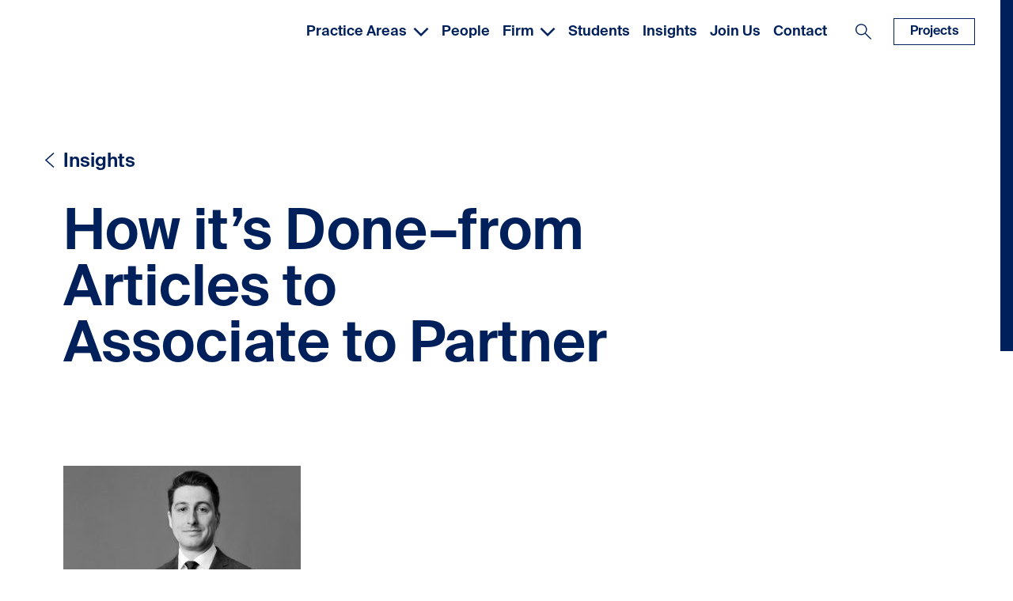

--- FILE ---
content_type: text/html; charset=UTF-8
request_url: https://kornfeldllp.com/2019/09/how-its-done-from-articles-to-associate-to-partner/
body_size: 19322
content:

<!-- Exit if accessed directly -->

<div id="custom-search-screen" class="custom-search-screen">
  <div class="custom-search-panel">
    <button id="close-search" class="close-search">
      <i class="fa-solid fa-lg fa-x primary h-[20px] w-[20px]"></i>
    </button>
    <form id="custom-search-form" class="custom-search-form">
      <div class="form-field form-field-with-icon">
        <input type="text" id="search-input" class="search-input mr-3" placeholder="Type to search..." autocomplete="off" />
        <i id="search-icon" class="search-icon fas fa-search form-field-icon"></i>
        <i id="progress-icon" class="progress-icon fas fa-lg fa-spinner fa-spin"></i>
      </div>
    </form>
    <div id="search-error" class="search-error" style="display: none;"></div>
    <div id="search-results" class="search-results" style="display: none;"></div>
  </div>
</div>

<style>
  .custom-search-screen {
    display: none;
    position: fixed;
    top: 0;
    left: 0;
    width: 100vw;
    height: 100vh;
    background: rgba(0, 0, 0, 0.9);
    z-index: 9999;
    overflow: hidden;
  }

  .custom-search-screen .custom-search-panel {
    background: white;
    padding: 2rem;
    margin: auto;
    width: 75%;
    min-height: 75vh;
    max-height: 75vh;
    transition: all 0.3s ease;
  }

  .custom-search-screen .custom-search-panel .custom-search-form {
    background: #fff;
    max-width: 800px;
    margin: 2rem auto;
    border-radius: 8px;
    max-height: 90vh;
    display: flex;
    flex-direction: column;
    overflow: hidden;
  }

  .custom-search-screen .custom-search-panel .custom-search-form .search-input {
    height: 3rem;
    padding: 10px 15px;
    padding-right: 50px;
    font-size: 20px;
    border: 1px solid #ccc;
    border-radius: 5px;
    margin-right: 1rem;
    outline: none;
    display: flex;
    border: none !important;
  }

  .custom-search-screen .custom-search-panel .custom-search-form .form-field-with-icon {
    width: 90%;
    margin-left: auto;
    margin-right: auto;
    border: 1px solid var(--primary-color);
  }

  .custom-search-screen .custom-search-panel .custom-search-form .form-field-with-icon .form-field-icon {
    position: absolute;
    right: 1rem;
    top: 0.5rem;
  }

  .custom-search-screen .custom-search-panel .search-icon,
  .custom-search-screen .custom-search-panel .progress-icon {
    color: var(--primary-color);
    display: flex;
    align-items: center;
    justify-content: center;
    height: 100%;
    width: 1.5rem;
  }

  .custom-search-screen .custom-search-panel .progress-icon {
    margin-top: 0.75rem;
    display: none;
  }

  .custom-search-screen .close-search {
    font-size: 1rem;
    padding: 0 !important;
    color: var(--primary-color);
    float: right;
    border: none !important;
    cursor: pointer;
  }

  .custom-search-screen .search-results {
    margin-top: 3rem;
    margin-left: auto;
    margin-right: auto;
    padding: 0 1rem;
    height: 50%;
    flex-grow: 1;
    overflow: hidden;
    display: flex;
    flex-direction: column;
  }

  .custom-search-screen .search-results-header {
    position: sticky;
    top: 0;
    z-index: 1;
  }

  .custom-search-screen .search-results-list {
    overflow-y: auto;
    flex: 1 1;
    min-height: 0;
    display: flex;
    flex-direction: column;
    gap: 1rem;
  }

  .custom-search-screen .search-result-item {
    margin-bottom: 2rem;
    text-decoration: none;
    display: block;
  }

  .custom-search-screen .search-result-item div.title {
    font-size: 18px;
  }

  .custom-search-screen .search-result-item div.description {
    font-size: 14px;
  }

  .custom-search-screen .search-result-item div.url {
    margin-top: 1rem;
    font-size: 12px;
    text-decoration: underline;
  }

  .search-button {
    margin-left: 1rem !important;
    margin-right: 0.5rem !important;
    cursor: pointer !important;
  }
</style>
<script>
  document.addEventListener('DOMContentLoaded', function() {
    const searchScreen = document.getElementById('custom-search-screen');
    const searchInput = document.getElementById('search-input');
    const searchResults = document.getElementById('search-results');
    const searchError = document.getElementById('search-error');
    const searchIcon = document.getElementById('search-icon');
    const progressIcon = document.getElementById('progress-icon');
    const closeSearch = document.getElementById('close-search');
    const openSearch = document.getElementsByClassName('search-button'); // Button in header

    function toggleIcons(isLoading) {
      searchIcon.style.display = isLoading ? 'none' : 'flex';
      progressIcon.style.display = isLoading ? 'flex' : 'none';
    }

    function hideSearchScreen() {
      searchScreen.style.display = 'none';
      searchResults.innerHTML = '';
      searchError.style.display = 'none';
      searchInput.value = '';
      toggleIcons(false);
    }

    searchScreen.addEventListener('click', function(event) {
      // Check if the click target is the search screen itself and not its child elements
      if (event.target === searchScreen) {
        hideSearchScreen();
      }
    });

    // Show search screen
    // Add event listener to all search buttons
    for (let i = 0; i < openSearch.length; i++) {
      openSearch[i].addEventListener('click', function() {
        console.log('search:469393', 'Search button clicked');
        searchScreen.style.display = 'flex';
        searchInput.focus();
      });
    }

    searchInput.addEventListener('keydown', function(event) {
      if (event.key === 'Enter') {
        event.preventDefault(); // Stop form submission or modal close
      }
    });

    // Hide search screen
    closeSearch.addEventListener('click', hideSearchScreen);
    document.addEventListener('keydown', function(event) {
      if (event.key === 'Escape' && searchScreen.style.display === 'flex') {
        hideSearchScreen();
      }
    });

    function debounce(func, delay) {
      let timeoutId;
      return function(...args) {
        clearTimeout(timeoutId);
        timeoutId = setTimeout(() => func.apply(this, args), delay);
      };
    }


    // Handle live search
    function handleSearchInput() {
      const query = searchInput.value.trim();
      searchResults.style.display = 'none';
      searchError.style.display = 'none';

      if (query.length === 0) {
        toggleIcons(false);
        return;
      }

      toggleIcons(true);

      if (query.length < 3) {
        return;
      }

      fetch(`/wp-admin/admin-ajax.php?action=eswp_ajax_search&s=${encodeURIComponent(query)}`)
        .then(response => response.text())
        .then(data => {
          toggleIcons(false);
          if (data.trim() === '') {
            searchError.innerHTML = '<p>No results found. Please try a different search term.</p>';
            searchError.style.display = 'block';
          } else {
            searchResults.innerHTML = data;
            searchResults.style.display = 'flex';
          }
        })
        .catch(error => {
          toggleIcons(false);
          searchError.innerHTML = `<p>${error.message}</p>`;
          searchError.style.display = 'block';
        });
    }

    const debouncedSearch = debounce(handleSearchInput, 500);

    searchInput.addEventListener('input', debouncedSearch);

  });
</script>
<!doctype html>
<html dir="ltr" lang="en-US" prefix="og: https://ogp.me/ns#">
<head>
  <link rel="icon" type="image/svg+xml" sizes="16x16" href="https://kornfeldllp.com/wp-content/themes/eswp-kornfeldllp/assets/icons/Kornfeld-Favicon_16x16.svg">
  <link rel="icon" type="image/svg+xml" sizes="36x36" href="https://kornfeldllp.com/wp-content/themes/eswp-kornfeldllp/assets/icons/Kornfeld-Favicon_36x36.svg">
  <link rel="icon" type="image/svg+xml" sizes="48x48" href="https://kornfeldllp.com/wp-content/themes/eswp-kornfeldllp/assets/icons/Kornfeld-Favicon_48x48.svg">
  <link rel="icon" type="image/svg+xml" sizes="180x180" href="https://kornfeldllp.com/wp-content/themes/eswp-kornfeldllp/assets/icons/Kornfeld-Favicon_180x180.svg">
  <link rel="icon" type="image/svg+xml" sizes="192x192" href="https://kornfeldllp.com/wp-content/themes/eswp-kornfeldllp/assets/icons/Kornfeld-Favicon_192x192.svg">
	<meta charset="UTF-8">
	<meta name="viewport" content="width=device-width, initial-scale=1">
	<link rel="profile" href="https://gmpg.org/xfn/11">
	<title>How it’s Done–from Articles to Associate to Partner - Kornfeld LLP</title>
	<style>img:is([sizes="auto" i], [sizes^="auto," i]) { contain-intrinsic-size: 3000px 1500px }</style>
	
		<!-- All in One SEO 4.8.9 - aioseo.com -->
	<meta name="description" content="For law firm associates, making partner can seem like a long road. At Kornfeld LLP, that path may be more straightforward than one would expect. Jordan Langlois was invited in as a full partner within five years of joining Kornfeld LLP as an associate lawyer. He earned the invitation by demonstrating a strong commitment to" />
	<meta name="robots" content="max-image-preview:large" />
	<meta name="author" content="Kornfeld LLP"/>
	<meta name="google-site-verification" content="LNP9VOuk2k5taEqWvKXS3B9IFgT7u1C9xxQyWz8yPx4" />
	<link rel="canonical" href="https://kornfeldllp.com/2019/09/how-its-done-from-articles-to-associate-to-partner/" />
	<meta name="generator" content="All in One SEO (AIOSEO) 4.8.9" />

		<meta name="google-site-verification" content="LNP9VOuk2k5taEqWvKXS3B9IFgT7u1C9xxQyWz8yPx4" />
		<meta property="og:locale" content="en_US" />
		<meta property="og:site_name" content="Kornfeld LLP - Vancouver Law Firm" />
		<meta property="og:type" content="article" />
		<meta property="og:title" content="How it’s Done–from Articles to Associate to Partner - Kornfeld LLP" />
		<meta property="og:description" content="For law firm associates, making partner can seem like a long road. At Kornfeld LLP, that path may be more straightforward than one would expect. Jordan Langlois was invited in as a full partner within five years of joining Kornfeld LLP as an associate lawyer. He earned the invitation by demonstrating a strong commitment to" />
		<meta property="og:url" content="https://kornfeldllp.com/2019/09/how-its-done-from-articles-to-associate-to-partner/" />
		<meta property="article:published_time" content="2019-09-02T23:18:48+00:00" />
		<meta property="article:modified_time" content="2025-07-18T22:51:30+00:00" />
		<meta name="twitter:card" content="summary_large_image" />
		<meta name="twitter:title" content="How it’s Done–from Articles to Associate to Partner - Kornfeld LLP" />
		<meta name="twitter:description" content="For law firm associates, making partner can seem like a long road. At Kornfeld LLP, that path may be more straightforward than one would expect. Jordan Langlois was invited in as a full partner within five years of joining Kornfeld LLP as an associate lawyer. He earned the invitation by demonstrating a strong commitment to" />
		<script type="application/ld+json" class="aioseo-schema">
			{"@context":"https:\/\/schema.org","@graph":[{"@type":"BlogPosting","@id":"https:\/\/kornfeldllp.com\/2019\/09\/how-its-done-from-articles-to-associate-to-partner\/#blogposting","name":"How it\u2019s Done\u2013from Articles to Associate to Partner - Kornfeld LLP","headline":"How it\u2019s Done&#8211;from Articles to Associate to Partner","author":{"@id":"https:\/\/kornfeldllp.com\/author\/kornfeld_author\/#author"},"publisher":{"@id":"https:\/\/kornfeldllp.com\/#organization"},"image":{"@type":"ImageObject","url":"https:\/\/kornfeldllp.com\/wp-content\/uploads\/2019\/05\/kornfeld-llp-jordan-langlois-1.jpg","@id":"https:\/\/kornfeldllp.com\/2019\/09\/how-its-done-from-articles-to-associate-to-partner\/#articleImage","width":1170,"height":820,"caption":"Image: Kornfeld LLP - Jordan E. Langlois"},"datePublished":"2019-09-02T16:18:48-07:00","dateModified":"2025-07-18T15:51:30-07:00","inLanguage":"en-US","mainEntityOfPage":{"@id":"https:\/\/kornfeldllp.com\/2019\/09\/how-its-done-from-articles-to-associate-to-partner\/#webpage"},"isPartOf":{"@id":"https:\/\/kornfeldllp.com\/2019\/09\/how-its-done-from-articles-to-associate-to-partner\/#webpage"},"articleSection":"Careers at Kornfeld, Life at Kornfeld, Jordan Langlois, kornfeld llp, partnership"},{"@type":"BreadcrumbList","@id":"https:\/\/kornfeldllp.com\/2019\/09\/how-its-done-from-articles-to-associate-to-partner\/#breadcrumblist","itemListElement":[{"@type":"ListItem","@id":"https:\/\/kornfeldllp.com#listItem","position":1,"name":"Home","item":"https:\/\/kornfeldllp.com","nextItem":{"@type":"ListItem","@id":"https:\/\/kornfeldllp.com\/category\/life-at-kornfeld\/#listItem","name":"Life at Kornfeld"}},{"@type":"ListItem","@id":"https:\/\/kornfeldllp.com\/category\/life-at-kornfeld\/#listItem","position":2,"name":"Life at Kornfeld","item":"https:\/\/kornfeldllp.com\/category\/life-at-kornfeld\/","nextItem":{"@type":"ListItem","@id":"https:\/\/kornfeldllp.com\/2019\/09\/how-its-done-from-articles-to-associate-to-partner\/#listItem","name":"How it\u2019s Done&#8211;from Articles to Associate to Partner"},"previousItem":{"@type":"ListItem","@id":"https:\/\/kornfeldllp.com#listItem","name":"Home"}},{"@type":"ListItem","@id":"https:\/\/kornfeldllp.com\/2019\/09\/how-its-done-from-articles-to-associate-to-partner\/#listItem","position":3,"name":"How it\u2019s Done&#8211;from Articles to Associate to Partner","previousItem":{"@type":"ListItem","@id":"https:\/\/kornfeldllp.com\/category\/life-at-kornfeld\/#listItem","name":"Life at Kornfeld"}}]},{"@type":"Organization","@id":"https:\/\/kornfeldllp.com\/#organization","name":"Kornfeld LLP","description":"Vancouver Law Firm","url":"https:\/\/kornfeldllp.com\/"},{"@type":"Person","@id":"https:\/\/kornfeldllp.com\/author\/kornfeld_author\/#author","url":"https:\/\/kornfeldllp.com\/author\/kornfeld_author\/","name":"Kornfeld LLP","image":{"@type":"ImageObject","@id":"https:\/\/kornfeldllp.com\/2019\/09\/how-its-done-from-articles-to-associate-to-partner\/#authorImage","url":"https:\/\/secure.gravatar.com\/avatar\/a3ece9240137e87bb13dcd5b884a42cb86c11a8bc053a9ff7db1dd5e8cb5967c?s=96&d=mm&r=g","width":96,"height":96,"caption":"Kornfeld LLP"}},{"@type":"WebPage","@id":"https:\/\/kornfeldllp.com\/2019\/09\/how-its-done-from-articles-to-associate-to-partner\/#webpage","url":"https:\/\/kornfeldllp.com\/2019\/09\/how-its-done-from-articles-to-associate-to-partner\/","name":"How it\u2019s Done\u2013from Articles to Associate to Partner - Kornfeld LLP","description":"For law firm associates, making partner can seem like a long road. At Kornfeld LLP, that path may be more straightforward than one would expect. Jordan Langlois was invited in as a full partner within five years of joining Kornfeld LLP as an associate lawyer. He earned the invitation by demonstrating a strong commitment to","inLanguage":"en-US","isPartOf":{"@id":"https:\/\/kornfeldllp.com\/#website"},"breadcrumb":{"@id":"https:\/\/kornfeldllp.com\/2019\/09\/how-its-done-from-articles-to-associate-to-partner\/#breadcrumblist"},"author":{"@id":"https:\/\/kornfeldllp.com\/author\/kornfeld_author\/#author"},"creator":{"@id":"https:\/\/kornfeldllp.com\/author\/kornfeld_author\/#author"},"datePublished":"2019-09-02T16:18:48-07:00","dateModified":"2025-07-18T15:51:30-07:00"},{"@type":"WebSite","@id":"https:\/\/kornfeldllp.com\/#website","url":"https:\/\/kornfeldllp.com\/","name":"Kornfeld LLP","description":"Vancouver Law Firm","inLanguage":"en-US","publisher":{"@id":"https:\/\/kornfeldllp.com\/#organization"}}]}
		</script>
		<!-- All in One SEO -->


<!-- Google Tag Manager for WordPress by gtm4wp.com -->
<script data-cfasync="false" data-pagespeed-no-defer>
	var gtm4wp_datalayer_name = "dataLayer";
	var dataLayer = dataLayer || [];
</script>
<!-- End Google Tag Manager for WordPress by gtm4wp.com --><link rel="alternate" type="application/rss+xml" title="Kornfeld LLP &raquo; Feed" href="https://kornfeldllp.com/feed/" />
<link rel="alternate" type="application/rss+xml" title="Kornfeld LLP &raquo; Comments Feed" href="https://kornfeldllp.com/comments/feed/" />
<script>
window._wpemojiSettings = {"baseUrl":"https:\/\/s.w.org\/images\/core\/emoji\/16.0.1\/72x72\/","ext":".png","svgUrl":"https:\/\/s.w.org\/images\/core\/emoji\/16.0.1\/svg\/","svgExt":".svg","source":{"concatemoji":"https:\/\/kornfeldllp.com\/wp-includes\/js\/wp-emoji-release.min.js?ver=6.8.3"}};
/*! This file is auto-generated */
!function(s,n){var o,i,e;function c(e){try{var t={supportTests:e,timestamp:(new Date).valueOf()};sessionStorage.setItem(o,JSON.stringify(t))}catch(e){}}function p(e,t,n){e.clearRect(0,0,e.canvas.width,e.canvas.height),e.fillText(t,0,0);var t=new Uint32Array(e.getImageData(0,0,e.canvas.width,e.canvas.height).data),a=(e.clearRect(0,0,e.canvas.width,e.canvas.height),e.fillText(n,0,0),new Uint32Array(e.getImageData(0,0,e.canvas.width,e.canvas.height).data));return t.every(function(e,t){return e===a[t]})}function u(e,t){e.clearRect(0,0,e.canvas.width,e.canvas.height),e.fillText(t,0,0);for(var n=e.getImageData(16,16,1,1),a=0;a<n.data.length;a++)if(0!==n.data[a])return!1;return!0}function f(e,t,n,a){switch(t){case"flag":return n(e,"\ud83c\udff3\ufe0f\u200d\u26a7\ufe0f","\ud83c\udff3\ufe0f\u200b\u26a7\ufe0f")?!1:!n(e,"\ud83c\udde8\ud83c\uddf6","\ud83c\udde8\u200b\ud83c\uddf6")&&!n(e,"\ud83c\udff4\udb40\udc67\udb40\udc62\udb40\udc65\udb40\udc6e\udb40\udc67\udb40\udc7f","\ud83c\udff4\u200b\udb40\udc67\u200b\udb40\udc62\u200b\udb40\udc65\u200b\udb40\udc6e\u200b\udb40\udc67\u200b\udb40\udc7f");case"emoji":return!a(e,"\ud83e\udedf")}return!1}function g(e,t,n,a){var r="undefined"!=typeof WorkerGlobalScope&&self instanceof WorkerGlobalScope?new OffscreenCanvas(300,150):s.createElement("canvas"),o=r.getContext("2d",{willReadFrequently:!0}),i=(o.textBaseline="top",o.font="600 32px Arial",{});return e.forEach(function(e){i[e]=t(o,e,n,a)}),i}function t(e){var t=s.createElement("script");t.src=e,t.defer=!0,s.head.appendChild(t)}"undefined"!=typeof Promise&&(o="wpEmojiSettingsSupports",i=["flag","emoji"],n.supports={everything:!0,everythingExceptFlag:!0},e=new Promise(function(e){s.addEventListener("DOMContentLoaded",e,{once:!0})}),new Promise(function(t){var n=function(){try{var e=JSON.parse(sessionStorage.getItem(o));if("object"==typeof e&&"number"==typeof e.timestamp&&(new Date).valueOf()<e.timestamp+604800&&"object"==typeof e.supportTests)return e.supportTests}catch(e){}return null}();if(!n){if("undefined"!=typeof Worker&&"undefined"!=typeof OffscreenCanvas&&"undefined"!=typeof URL&&URL.createObjectURL&&"undefined"!=typeof Blob)try{var e="postMessage("+g.toString()+"("+[JSON.stringify(i),f.toString(),p.toString(),u.toString()].join(",")+"));",a=new Blob([e],{type:"text/javascript"}),r=new Worker(URL.createObjectURL(a),{name:"wpTestEmojiSupports"});return void(r.onmessage=function(e){c(n=e.data),r.terminate(),t(n)})}catch(e){}c(n=g(i,f,p,u))}t(n)}).then(function(e){for(var t in e)n.supports[t]=e[t],n.supports.everything=n.supports.everything&&n.supports[t],"flag"!==t&&(n.supports.everythingExceptFlag=n.supports.everythingExceptFlag&&n.supports[t]);n.supports.everythingExceptFlag=n.supports.everythingExceptFlag&&!n.supports.flag,n.DOMReady=!1,n.readyCallback=function(){n.DOMReady=!0}}).then(function(){return e}).then(function(){var e;n.supports.everything||(n.readyCallback(),(e=n.source||{}).concatemoji?t(e.concatemoji):e.wpemoji&&e.twemoji&&(t(e.twemoji),t(e.wpemoji)))}))}((window,document),window._wpemojiSettings);
</script>
<style id='wp-emoji-styles-inline-css'>

	img.wp-smiley, img.emoji {
		display: inline !important;
		border: none !important;
		box-shadow: none !important;
		height: 1em !important;
		width: 1em !important;
		margin: 0 0.07em !important;
		vertical-align: -0.1em !important;
		background: none !important;
		padding: 0 !important;
	}
</style>
<link rel='stylesheet' id='wp-block-library-css' href='https://kornfeldllp.com/wp-includes/css/dist/block-library/style.min.css?ver=6.8.3' media='all' />
<style id='global-styles-inline-css'>
:root{--wp--preset--aspect-ratio--square: 1;--wp--preset--aspect-ratio--4-3: 4/3;--wp--preset--aspect-ratio--3-4: 3/4;--wp--preset--aspect-ratio--3-2: 3/2;--wp--preset--aspect-ratio--2-3: 2/3;--wp--preset--aspect-ratio--16-9: 16/9;--wp--preset--aspect-ratio--9-16: 9/16;--wp--preset--color--black: #000000;--wp--preset--color--cyan-bluish-gray: #abb8c3;--wp--preset--color--white: #ffffff;--wp--preset--color--pale-pink: #f78da7;--wp--preset--color--vivid-red: #cf2e2e;--wp--preset--color--luminous-vivid-orange: #ff6900;--wp--preset--color--luminous-vivid-amber: #fcb900;--wp--preset--color--light-green-cyan: #7bdcb5;--wp--preset--color--vivid-green-cyan: #00d084;--wp--preset--color--pale-cyan-blue: #8ed1fc;--wp--preset--color--vivid-cyan-blue: #0693e3;--wp--preset--color--vivid-purple: #9b51e0;--wp--preset--color--background: #ffffff;--wp--preset--color--foreground: #404040;--wp--preset--color--primary: #00205b;--wp--preset--color--secondary: #9bceb5;--wp--preset--color--tertiary: #dde5ed;--wp--preset--gradient--vivid-cyan-blue-to-vivid-purple: linear-gradient(135deg,rgba(6,147,227,1) 0%,rgb(155,81,224) 100%);--wp--preset--gradient--light-green-cyan-to-vivid-green-cyan: linear-gradient(135deg,rgb(122,220,180) 0%,rgb(0,208,130) 100%);--wp--preset--gradient--luminous-vivid-amber-to-luminous-vivid-orange: linear-gradient(135deg,rgba(252,185,0,1) 0%,rgba(255,105,0,1) 100%);--wp--preset--gradient--luminous-vivid-orange-to-vivid-red: linear-gradient(135deg,rgba(255,105,0,1) 0%,rgb(207,46,46) 100%);--wp--preset--gradient--very-light-gray-to-cyan-bluish-gray: linear-gradient(135deg,rgb(238,238,238) 0%,rgb(169,184,195) 100%);--wp--preset--gradient--cool-to-warm-spectrum: linear-gradient(135deg,rgb(74,234,220) 0%,rgb(151,120,209) 20%,rgb(207,42,186) 40%,rgb(238,44,130) 60%,rgb(251,105,98) 80%,rgb(254,248,76) 100%);--wp--preset--gradient--blush-light-purple: linear-gradient(135deg,rgb(255,206,236) 0%,rgb(152,150,240) 100%);--wp--preset--gradient--blush-bordeaux: linear-gradient(135deg,rgb(254,205,165) 0%,rgb(254,45,45) 50%,rgb(107,0,62) 100%);--wp--preset--gradient--luminous-dusk: linear-gradient(135deg,rgb(255,203,112) 0%,rgb(199,81,192) 50%,rgb(65,88,208) 100%);--wp--preset--gradient--pale-ocean: linear-gradient(135deg,rgb(255,245,203) 0%,rgb(182,227,212) 50%,rgb(51,167,181) 100%);--wp--preset--gradient--electric-grass: linear-gradient(135deg,rgb(202,248,128) 0%,rgb(113,206,126) 100%);--wp--preset--gradient--midnight: linear-gradient(135deg,rgb(2,3,129) 0%,rgb(40,116,252) 100%);--wp--preset--font-size--small: 13px;--wp--preset--font-size--medium: 20px;--wp--preset--font-size--large: 36px;--wp--preset--font-size--x-large: 42px;--wp--preset--spacing--20: 0.44rem;--wp--preset--spacing--30: 0.67rem;--wp--preset--spacing--40: 1rem;--wp--preset--spacing--50: 1.5rem;--wp--preset--spacing--60: 2.25rem;--wp--preset--spacing--70: 3.38rem;--wp--preset--spacing--80: 5.06rem;--wp--preset--shadow--natural: 6px 6px 9px rgba(0, 0, 0, 0.2);--wp--preset--shadow--deep: 12px 12px 50px rgba(0, 0, 0, 0.4);--wp--preset--shadow--sharp: 6px 6px 0px rgba(0, 0, 0, 0.2);--wp--preset--shadow--outlined: 6px 6px 0px -3px rgba(255, 255, 255, 1), 6px 6px rgba(0, 0, 0, 1);--wp--preset--shadow--crisp: 6px 6px 0px rgba(0, 0, 0, 1);}:root { --wp--style--global--content-size: 40rem;--wp--style--global--wide-size: 60rem; }:where(body) { margin: 0; }.wp-site-blocks > .alignleft { float: left; margin-right: 2em; }.wp-site-blocks > .alignright { float: right; margin-left: 2em; }.wp-site-blocks > .aligncenter { justify-content: center; margin-left: auto; margin-right: auto; }:where(.is-layout-flex){gap: 0.5em;}:where(.is-layout-grid){gap: 0.5em;}.is-layout-flow > .alignleft{float: left;margin-inline-start: 0;margin-inline-end: 2em;}.is-layout-flow > .alignright{float: right;margin-inline-start: 2em;margin-inline-end: 0;}.is-layout-flow > .aligncenter{margin-left: auto !important;margin-right: auto !important;}.is-layout-constrained > .alignleft{float: left;margin-inline-start: 0;margin-inline-end: 2em;}.is-layout-constrained > .alignright{float: right;margin-inline-start: 2em;margin-inline-end: 0;}.is-layout-constrained > .aligncenter{margin-left: auto !important;margin-right: auto !important;}.is-layout-constrained > :where(:not(.alignleft):not(.alignright):not(.alignfull)){max-width: var(--wp--style--global--content-size);margin-left: auto !important;margin-right: auto !important;}.is-layout-constrained > .alignwide{max-width: var(--wp--style--global--wide-size);}body .is-layout-flex{display: flex;}.is-layout-flex{flex-wrap: wrap;align-items: center;}.is-layout-flex > :is(*, div){margin: 0;}body .is-layout-grid{display: grid;}.is-layout-grid > :is(*, div){margin: 0;}body{padding-top: 0px;padding-right: 0px;padding-bottom: 0px;padding-left: 0px;}a:where(:not(.wp-element-button)){text-decoration: underline;}:root :where(.wp-element-button, .wp-block-button__link){background-color: #32373c;border-width: 0;color: #fff;font-family: inherit;font-size: inherit;line-height: inherit;padding: calc(0.667em + 2px) calc(1.333em + 2px);text-decoration: none;}.has-black-color{color: var(--wp--preset--color--black) !important;}.has-cyan-bluish-gray-color{color: var(--wp--preset--color--cyan-bluish-gray) !important;}.has-white-color{color: var(--wp--preset--color--white) !important;}.has-pale-pink-color{color: var(--wp--preset--color--pale-pink) !important;}.has-vivid-red-color{color: var(--wp--preset--color--vivid-red) !important;}.has-luminous-vivid-orange-color{color: var(--wp--preset--color--luminous-vivid-orange) !important;}.has-luminous-vivid-amber-color{color: var(--wp--preset--color--luminous-vivid-amber) !important;}.has-light-green-cyan-color{color: var(--wp--preset--color--light-green-cyan) !important;}.has-vivid-green-cyan-color{color: var(--wp--preset--color--vivid-green-cyan) !important;}.has-pale-cyan-blue-color{color: var(--wp--preset--color--pale-cyan-blue) !important;}.has-vivid-cyan-blue-color{color: var(--wp--preset--color--vivid-cyan-blue) !important;}.has-vivid-purple-color{color: var(--wp--preset--color--vivid-purple) !important;}.has-background-color{color: var(--wp--preset--color--background) !important;}.has-foreground-color{color: var(--wp--preset--color--foreground) !important;}.has-primary-color{color: var(--wp--preset--color--primary) !important;}.has-secondary-color{color: var(--wp--preset--color--secondary) !important;}.has-tertiary-color{color: var(--wp--preset--color--tertiary) !important;}.has-black-background-color{background-color: var(--wp--preset--color--black) !important;}.has-cyan-bluish-gray-background-color{background-color: var(--wp--preset--color--cyan-bluish-gray) !important;}.has-white-background-color{background-color: var(--wp--preset--color--white) !important;}.has-pale-pink-background-color{background-color: var(--wp--preset--color--pale-pink) !important;}.has-vivid-red-background-color{background-color: var(--wp--preset--color--vivid-red) !important;}.has-luminous-vivid-orange-background-color{background-color: var(--wp--preset--color--luminous-vivid-orange) !important;}.has-luminous-vivid-amber-background-color{background-color: var(--wp--preset--color--luminous-vivid-amber) !important;}.has-light-green-cyan-background-color{background-color: var(--wp--preset--color--light-green-cyan) !important;}.has-vivid-green-cyan-background-color{background-color: var(--wp--preset--color--vivid-green-cyan) !important;}.has-pale-cyan-blue-background-color{background-color: var(--wp--preset--color--pale-cyan-blue) !important;}.has-vivid-cyan-blue-background-color{background-color: var(--wp--preset--color--vivid-cyan-blue) !important;}.has-vivid-purple-background-color{background-color: var(--wp--preset--color--vivid-purple) !important;}.has-background-background-color{background-color: var(--wp--preset--color--background) !important;}.has-foreground-background-color{background-color: var(--wp--preset--color--foreground) !important;}.has-primary-background-color{background-color: var(--wp--preset--color--primary) !important;}.has-secondary-background-color{background-color: var(--wp--preset--color--secondary) !important;}.has-tertiary-background-color{background-color: var(--wp--preset--color--tertiary) !important;}.has-black-border-color{border-color: var(--wp--preset--color--black) !important;}.has-cyan-bluish-gray-border-color{border-color: var(--wp--preset--color--cyan-bluish-gray) !important;}.has-white-border-color{border-color: var(--wp--preset--color--white) !important;}.has-pale-pink-border-color{border-color: var(--wp--preset--color--pale-pink) !important;}.has-vivid-red-border-color{border-color: var(--wp--preset--color--vivid-red) !important;}.has-luminous-vivid-orange-border-color{border-color: var(--wp--preset--color--luminous-vivid-orange) !important;}.has-luminous-vivid-amber-border-color{border-color: var(--wp--preset--color--luminous-vivid-amber) !important;}.has-light-green-cyan-border-color{border-color: var(--wp--preset--color--light-green-cyan) !important;}.has-vivid-green-cyan-border-color{border-color: var(--wp--preset--color--vivid-green-cyan) !important;}.has-pale-cyan-blue-border-color{border-color: var(--wp--preset--color--pale-cyan-blue) !important;}.has-vivid-cyan-blue-border-color{border-color: var(--wp--preset--color--vivid-cyan-blue) !important;}.has-vivid-purple-border-color{border-color: var(--wp--preset--color--vivid-purple) !important;}.has-background-border-color{border-color: var(--wp--preset--color--background) !important;}.has-foreground-border-color{border-color: var(--wp--preset--color--foreground) !important;}.has-primary-border-color{border-color: var(--wp--preset--color--primary) !important;}.has-secondary-border-color{border-color: var(--wp--preset--color--secondary) !important;}.has-tertiary-border-color{border-color: var(--wp--preset--color--tertiary) !important;}.has-vivid-cyan-blue-to-vivid-purple-gradient-background{background: var(--wp--preset--gradient--vivid-cyan-blue-to-vivid-purple) !important;}.has-light-green-cyan-to-vivid-green-cyan-gradient-background{background: var(--wp--preset--gradient--light-green-cyan-to-vivid-green-cyan) !important;}.has-luminous-vivid-amber-to-luminous-vivid-orange-gradient-background{background: var(--wp--preset--gradient--luminous-vivid-amber-to-luminous-vivid-orange) !important;}.has-luminous-vivid-orange-to-vivid-red-gradient-background{background: var(--wp--preset--gradient--luminous-vivid-orange-to-vivid-red) !important;}.has-very-light-gray-to-cyan-bluish-gray-gradient-background{background: var(--wp--preset--gradient--very-light-gray-to-cyan-bluish-gray) !important;}.has-cool-to-warm-spectrum-gradient-background{background: var(--wp--preset--gradient--cool-to-warm-spectrum) !important;}.has-blush-light-purple-gradient-background{background: var(--wp--preset--gradient--blush-light-purple) !important;}.has-blush-bordeaux-gradient-background{background: var(--wp--preset--gradient--blush-bordeaux) !important;}.has-luminous-dusk-gradient-background{background: var(--wp--preset--gradient--luminous-dusk) !important;}.has-pale-ocean-gradient-background{background: var(--wp--preset--gradient--pale-ocean) !important;}.has-electric-grass-gradient-background{background: var(--wp--preset--gradient--electric-grass) !important;}.has-midnight-gradient-background{background: var(--wp--preset--gradient--midnight) !important;}.has-small-font-size{font-size: var(--wp--preset--font-size--small) !important;}.has-medium-font-size{font-size: var(--wp--preset--font-size--medium) !important;}.has-large-font-size{font-size: var(--wp--preset--font-size--large) !important;}.has-x-large-font-size{font-size: var(--wp--preset--font-size--x-large) !important;}
:where(.wp-block-post-template.is-layout-flex){gap: 1.25em;}:where(.wp-block-post-template.is-layout-grid){gap: 1.25em;}
:where(.wp-block-columns.is-layout-flex){gap: 2em;}:where(.wp-block-columns.is-layout-grid){gap: 2em;}
:root :where(.wp-block-pullquote){font-size: 1.5em;line-height: 1.6;}
</style>
<link rel='stylesheet' id='eswp-kornfeldllp-style-css' href='https://kornfeldllp.com/wp-content/themes/eswp-kornfeldllp/style.css?ver=6.8.3' media='all' />
<link rel='stylesheet' id='eswp-kornfeldllp-child-style-css' href='https://kornfeldllp.com/wp-content/themes/eswp-kornfeldllp-child/style.css?ver=1.0.0' media='all' />
<link rel='stylesheet' id='swiper-css-css' href='https://kornfeldllp.com/wp-content/themes/eswp-kornfeldllp/js/swiper-bundle.min.css?ver=6.8.3' media='all' />
<link rel='stylesheet' id='ekit-widget-styles-css' href='https://kornfeldllp.com/wp-content/plugins/elementskit-lite/widgets/init/assets/css/widget-styles.css?ver=3.7.5' media='all' />
<link rel='stylesheet' id='ekit-widget-styles-pro-css' href='https://kornfeldllp.com/wp-content/plugins/elementskit/widgets/init/assets/css/widget-styles-pro.css?ver=4.1.2' media='all' />
<link rel='stylesheet' id='ekit-responsive-css' href='https://kornfeldllp.com/wp-content/plugins/elementskit-lite/widgets/init/assets/css/responsive.css?ver=3.7.5' media='all' />
<script src="https://kornfeldllp.com/wp-includes/js/jquery/jquery.min.js?ver=3.7.1" id="jquery-core-js"></script>
<script src="https://kornfeldllp.com/wp-includes/js/jquery/jquery-migrate.min.js?ver=3.4.1" id="jquery-migrate-js"></script>
<script id="snazzymaps-js-js-extra">
var SnazzyDataForSnazzyMaps = [];
SnazzyDataForSnazzyMaps={"id":85108,"name":"mountains ","description":"dfgbrerhgrthth","url":"https:\/\/snazzymaps.com\/style\/85108\/mountains","imageUrl":"https:\/\/snazzy-maps-cdn.azureedge.net\/assets\/85108-mountains.png?v=20170623011025","json":"[{\"featureType\":\"all\",\"elementType\":\"all\",\"stylers\":[{\"hue\":\"#e7ecf0\"}]},{\"featureType\":\"poi\",\"elementType\":\"all\",\"stylers\":[{\"visibility\":\"off\"}]},{\"featureType\":\"road\",\"elementType\":\"all\",\"stylers\":[{\"saturation\":-70}]},{\"featureType\":\"transit\",\"elementType\":\"all\",\"stylers\":[{\"visibility\":\"off\"}]},{\"featureType\":\"water\",\"elementType\":\"all\",\"stylers\":[{\"visibility\":\"simplified\"},{\"saturation\":-60}]}]","views":2281,"favorites":11,"createdBy":{"name":"jpfernando","url":null},"createdOn":"2016-12-01T12:11:33.37","tags":["dark"],"colors":["blue"]};
</script>
<script src="https://kornfeldllp.com/wp-content/plugins/snazzy-maps/snazzymaps.js?ver=1.5.0" id="snazzymaps-js-js"></script>
<link rel="https://api.w.org/" href="https://kornfeldllp.com/wp-json/" /><link rel="alternate" title="JSON" type="application/json" href="https://kornfeldllp.com/wp-json/wp/v2/posts/4545" /><link rel="EditURI" type="application/rsd+xml" title="RSD" href="https://kornfeldllp.com/xmlrpc.php?rsd" />
<meta name="generator" content="WordPress 6.8.3" />
<link rel='shortlink' href='https://kornfeldllp.com/?p=4545' />
<link rel="alternate" title="oEmbed (JSON)" type="application/json+oembed" href="https://kornfeldllp.com/wp-json/oembed/1.0/embed?url=https%3A%2F%2Fkornfeldllp.com%2F2019%2F09%2Fhow-its-done-from-articles-to-associate-to-partner%2F" />
<link rel="alternate" title="oEmbed (XML)" type="text/xml+oembed" href="https://kornfeldllp.com/wp-json/oembed/1.0/embed?url=https%3A%2F%2Fkornfeldllp.com%2F2019%2F09%2Fhow-its-done-from-articles-to-associate-to-partner%2F&#038;format=xml" />

<!-- Google Tag Manager for WordPress by gtm4wp.com -->
<!-- GTM Container placement set to automatic -->
<script data-cfasync="false" data-pagespeed-no-defer>
	var dataLayer_content = {"pagePostType":"post","pagePostType2":"single-post","pageCategory":["careers-at-kornfeld","life-at-kornfeld"],"pageAttributes":["jordan-langlois","kornfeld-llp","partnership"],"pagePostAuthor":"Kornfeld LLP"};
	dataLayer.push( dataLayer_content );
</script>
<script data-cfasync="false" data-pagespeed-no-defer>
(function(w,d,s,l,i){w[l]=w[l]||[];w[l].push({'gtm.start':
new Date().getTime(),event:'gtm.js'});var f=d.getElementsByTagName(s)[0],
j=d.createElement(s),dl=l!='dataLayer'?'&l='+l:'';j.async=true;j.src=
'//www.googletagmanager.com/gtm.js?id='+i+dl;f.parentNode.insertBefore(j,f);
})(window,document,'script','dataLayer','GTM-55F7J4K2');
</script>
<!-- End Google Tag Manager for WordPress by gtm4wp.com --><meta name="generator" content="Elementor 3.33.0; features: e_font_icon_svg, additional_custom_breakpoints; settings: css_print_method-external, google_font-disabled, font_display-swap">
<script type="text/javascript">var elementskit_module_parallax_url = "https://kornfeldllp.com/wp-content/plugins/elementskit/modules/parallax/";</script>			<style>
				.e-con.e-parent:nth-of-type(n+4):not(.e-lazyloaded):not(.e-no-lazyload),
				.e-con.e-parent:nth-of-type(n+4):not(.e-lazyloaded):not(.e-no-lazyload) * {
					background-image: none !important;
				}
				@media screen and (max-height: 1024px) {
					.e-con.e-parent:nth-of-type(n+3):not(.e-lazyloaded):not(.e-no-lazyload),
					.e-con.e-parent:nth-of-type(n+3):not(.e-lazyloaded):not(.e-no-lazyload) * {
						background-image: none !important;
					}
				}
				@media screen and (max-height: 640px) {
					.e-con.e-parent:nth-of-type(n+2):not(.e-lazyloaded):not(.e-no-lazyload),
					.e-con.e-parent:nth-of-type(n+2):not(.e-lazyloaded):not(.e-no-lazyload) * {
						background-image: none !important;
					}
				}
			</style>
			  <script src="https://kit.fontawesome.com/71a95223df.js" crossorigin="anonymous"></script>
</head>

<body class="wp-singular post-template-default single single-post postid-4545 single-format-standard wp-embed-responsive wp-theme-eswp-kornfeldllp wp-child-theme-eswp-kornfeldllp-child elementor-default elementor-kit-339">


<!-- GTM Container placement set to automatic -->
<!-- Google Tag Manager (noscript) -->
				<noscript><iframe src="https://www.googletagmanager.com/ns.html?id=GTM-55F7J4K2" height="0" width="0" style="display:none;visibility:hidden" aria-hidden="true"></iframe></noscript>
<!-- End Google Tag Manager (noscript) --><a href="#main" class="sr-only">Skip to content</a>

<section id="masthead">
  <div id="masthead-content" class="max-container-width">
  <div class="flex flex-none items-center">
    <a href="https://kornfeldllp.com/" class="block my-0">
      <img src="https://kornfeldllp.com/wp-content/uploads/2025/04/Kornfeld-Logo-Blue.svg" class="site-logo" alt="Kornfeld LLP" style="max-width: 200px;">    </a>
  </div>
  <div class="flex grow justify-end items-center">
    <!-- Hamburger menu (mobile only) -->
    <button class="menu-toggle block xl:hidden" aria-label="Toggle navigation">
      <i class="fas fa-bars text-2xl primary"></i>
    </button>
    <!-- Desktop Menu -->
    <nav class="desktop-menu hidden mr-8 xl:!flex xl:items-center xl:justify-end xl:space-x-4 dark-mode">
      <ul id="primary-menu" class="menu flex primary Dark"><li class="menu-item menu-item-type-post_type menu-item-object-page menu-item-has-children relative group"><a href="https://kornfeldllp.com/practice-areas-all/" class="py-2 hover:!underline flex items-center">Practice Areas<img class="submenu-arrow ml-2" src="https://kornfeldllp.com/wp-content/themes/eswp-kornfeldllp/assets/icons/angle-down-solid.svg" /></a><ul class="submenu absolute hidden group-hover:block bg-white shadow-md left-0 w-max py-2 text-sm"><li class="menu-item menu-item-type-post_type menu-item-object-practice_area relative group"><a href="https://kornfeldllp.com/practice-areas/corporate-and-commercial/" class="py-2 hover:!underline flex items-center"><img src="https://kornfeldllp.com/wp-content/uploads/2025/06/CorpCommPA-Icon-Heavy.svg" alt="" class="h-8 align-middle mr-5">Corporate/ ⁣Commercial; Mergers and Acquisitions</a></li><li class="menu-item menu-item-type-post_type menu-item-object-practice_area relative group"><a href="https://kornfeldllp.com/practice-areas/commercial-lending/" class="py-2 hover:!underline flex items-center"><img src="https://kornfeldllp.com/wp-content/uploads/2025/06/LendingFinancePA-Icon-Heavy-1.svg" alt="" class="h-8 align-middle mr-5">Commercial Lending</a></li><li class="menu-item menu-item-type-post_type menu-item-object-practice_area relative group"><a href="https://kornfeldllp.com/practice-areas/litigation-and-dispute-resolution-2/" class="py-2 hover:!underline flex items-center"><img src="https://kornfeldllp.com/wp-content/uploads/2025/06/Litigation-DR-PA-Icon-Heavy.svg" alt="" class="h-8 align-middle mr-5">Litigation and Dispute Resolution</a></li><li class="menu-item menu-item-type-post_type menu-item-object-practice_area relative group"><a href="https://kornfeldllp.com/practice-areas/real-estate-transactions-and-development/" class="py-2 hover:!underline flex items-center"><img src="https://kornfeldllp.com/wp-content/uploads/2025/06/REDT-Icon-Heavy.svg" alt="" class="h-8 align-middle mr-5">Real Estate Transactions and Development</a></li><li class="menu-item menu-item-type-post_type menu-item-object-practice_area relative group"><a href="https://kornfeldllp.com/practice-areas/securities-and-corporate-finance/" class="py-2 hover:!underline flex items-center"><img src="https://kornfeldllp.com/wp-content/uploads/2025/06/Securities-and-Corp-Finance-PA-Icon-Heavy.svg" alt="" class="h-8 align-middle mr-5">Securities and Corporate Finance</a></li></ul></li><li class="menu-item menu-item-type-post_type menu-item-object-page relative group"><a href="https://kornfeldllp.com/our-people/" class="py-2 hover:!underline flex items-center">People</a></li><li class="menu-item menu-item-type-post_type menu-item-object-page menu-item-has-children relative group"><a href="https://kornfeldllp.com/firm/" class="py-2 hover:!underline flex items-center">Firm<img class="submenu-arrow ml-2" src="https://kornfeldllp.com/wp-content/themes/eswp-kornfeldllp/assets/icons/angle-down-solid.svg" /></a><ul class="submenu absolute hidden group-hover:block bg-white shadow-md left-0 w-max py-2 text-sm"><li class="menu-item menu-item-type-post_type menu-item-object-page relative group"><a href="https://kornfeldllp.com/firm/" class="py-2 hover:!underline flex items-center">Firm</a></li><li class="menu-item menu-item-type-post_type menu-item-object-page relative group"><a href="https://kornfeldllp.com/community-involvement/" class="py-2 hover:!underline flex items-center">#14418 (no title)</a></li></ul></li><li class="menu-item menu-item-type-post_type menu-item-object-page relative group"><a href="https://kornfeldllp.com/students/" class="py-2 hover:!underline flex items-center">Students</a></li><li class="menu-item menu-item-type-post_type menu-item-object-page relative group"><a href="https://kornfeldllp.com/insights/" class="py-2 hover:!underline flex items-center">Insights</a></li><li class="menu-item menu-item-type-post_type menu-item-object-page relative group"><a href="https://kornfeldllp.com/join-us/" class="py-2 hover:!underline flex items-center">Join Us</a></li><li class="menu-item menu-item-type-post_type menu-item-object-page relative group"><a href="https://kornfeldllp.com/contact/" class="py-2 hover:!underline flex items-center">Contact</a></li></ul>      <span class="search-button">
                <img class="search-button-icon" src="https://kornfeldllp.com/wp-content/themes/eswp-kornfeldllp/assets/icons/search-blue.svg" alt="Logo" />
      </span>
      <span id="projects-button"><a href="/projects">Projects</a></span>
    </nav>

    <!-- Responsive Menu -->
        <nav id="responsive-menu" class="fixed inset-0 bg-white px-4 py-6 overflow-y-auto">
      <button class="menu-close text-2xl" aria-label="Close navigation">
        <i class="fas fa-times"></i>
      </button>
      <img class="mb-8" src="https://kornfeldllp.com/wp-content/uploads/2025/04/Kornfeld-Logo-White.svg" alt="Kornfeld LLP" class="mb-8" style="max-width: 200px;">
      <ul id="mobile-menu" class="menu flex mobile-menu flex-col"><li class="menu-item menu-item-type-post_type menu-item-object-page menu-item-has-children flex items-center py-2 flex-wrap" data-submenu-id="submenu-7083"><span><button class="submenu-collapse mr-6 hidden" data-target="submenu-7083"><img width="10" height="20" src="https://kornfeldllp.com/wp-content/themes/eswp-kornfeldllp/assets/icons/angle-left-white.svg"></button></span><span class="submenu-expand" data-target="submenu-7083">Practice Areas</span><span><button class="submenu-expand ml-6" data-target="submenu-7083"><img width="10" height="20" src="https://kornfeldllp.com/wp-content/themes/eswp-kornfeldllp/assets/icons/angle-right-white.svg"></button></span><span class="view-all-link hidden ml-6"><a href="https://kornfeldllp.com/practice-areas-all/" class="block py-2 flex-1 hover:underline">View All</a></span><ul class="submenu pl-8 font-light w-full" data-submenu="submenu-7083"><li class="menu-item menu-item-type-post_type menu-item-object-practice_area flex items-center flex-wrap"><span><a href="https://kornfeldllp.com/practice-areas/corporate-and-commercial/" class="block py-2 flex-1 hover:underline font-thin">Corporate/ ⁣Commercial; Mergers and Acquisitions</a></span></li><li class="menu-item menu-item-type-post_type menu-item-object-practice_area flex items-center flex-wrap"><span><a href="https://kornfeldllp.com/practice-areas/commercial-lending/" class="block py-2 flex-1 hover:underline font-thin">Commercial Lending</a></span></li><li class="menu-item menu-item-type-post_type menu-item-object-practice_area flex items-center flex-wrap"><span><a href="https://kornfeldllp.com/practice-areas/litigation-and-dispute-resolution-2/" class="block py-2 flex-1 hover:underline font-thin">Litigation and Dispute Resolution</a></span></li><li class="menu-item menu-item-type-post_type menu-item-object-practice_area flex items-center flex-wrap"><span><a href="https://kornfeldllp.com/practice-areas/real-estate-transactions-and-development/" class="block py-2 flex-1 hover:underline font-thin">Real Estate Transactions and Development</a></span></li><li class="menu-item menu-item-type-post_type menu-item-object-practice_area flex items-center flex-wrap"><span><a href="https://kornfeldllp.com/practice-areas/securities-and-corporate-finance/" class="block py-2 flex-1 hover:underline font-thin">Securities and Corporate Finance</a></span></li></ul></li><li class="menu-item menu-item-type-post_type menu-item-object-page flex items-center flex-wrap"><span><a href="https://kornfeldllp.com/our-people/" class="block py-2 flex-1 hover:underline">People</a></span></li><li class="menu-item menu-item-type-post_type menu-item-object-page menu-item-has-children flex items-center py-2 flex-wrap" data-submenu-id="submenu-358"><span><button class="submenu-collapse mr-6 hidden" data-target="submenu-358"><img width="10" height="20" src="https://kornfeldllp.com/wp-content/themes/eswp-kornfeldllp/assets/icons/angle-left-white.svg"></button></span><span class="submenu-expand" data-target="submenu-358">Firm</span><span><button class="submenu-expand ml-6" data-target="submenu-358"><img width="10" height="20" src="https://kornfeldllp.com/wp-content/themes/eswp-kornfeldllp/assets/icons/angle-right-white.svg"></button></span><span class="view-all-link hidden ml-6"><a href="https://kornfeldllp.com/firm/" class="block py-2 flex-1 hover:underline">View All</a></span><ul class="submenu pl-8 font-light w-full" data-submenu="submenu-358"><li class="menu-item menu-item-type-post_type menu-item-object-page flex items-center flex-wrap"><span><a href="https://kornfeldllp.com/firm/" class="block py-2 flex-1 hover:underline font-thin">Firm</a></span></li><li class="menu-item menu-item-type-post_type menu-item-object-page flex items-center flex-wrap"><span><a href="https://kornfeldllp.com/community-involvement/" class="block py-2 flex-1 hover:underline font-thin">#14418 (no title)</a></span></li></ul></li><li class="menu-item menu-item-type-post_type menu-item-object-page flex items-center flex-wrap"><span><a href="https://kornfeldllp.com/students/" class="block py-2 flex-1 hover:underline">Students</a></span></li><li class="menu-item menu-item-type-post_type menu-item-object-page flex items-center flex-wrap"><span><a href="https://kornfeldllp.com/insights/" class="block py-2 flex-1 hover:underline">Insights</a></span></li><li class="menu-item menu-item-type-post_type menu-item-object-page flex items-center flex-wrap"><span><a href="https://kornfeldllp.com/join-us/" class="block py-2 flex-1 hover:underline">Join Us</a></span></li><li class="menu-item menu-item-type-post_type menu-item-object-page flex items-center flex-wrap"><span><a href="https://kornfeldllp.com/contact/" class="block py-2 flex-1 hover:underline">Contact</a></span><li class="py-2 menu-item menu-item-type-post_type menu-item-object-page"><a class="block font-bold flex-1 hover:underline" href="/projects">Projects</a></li></li></ul>      <!-- <span class="menu-item mt-4"><a class="block py-2 font-bold flex-1 hover:text-blue-600" href="/projects">Projects</a></span> -->
      <div class="search-widget mt-8">
          <div id="global-search">
    <div class="form-field form-field-with-icon flex">
      <input type="text" id="global-search-input" class="search-input mr-3" placeholder="How can we help you?" autocomplete="off" />
    </div>
    <i id="global-search-icon" onclick="eswpHandleSearchClick()" class="fas fa-search form-field-icon"></i>
  </div>
  <style>
    #global-search {
      border-bottom: 1px solid var(--secondary-color);
      display: flex;
      flex-direction: row;
      flex-wrap: nowrap;

      .form-field {

        #global-search-input {
          color: var(--primary-color);
          font-size: 1.25rem;
          padding-left: 0;
          background: transparent;
        }

        #global-search-input::placeholder {
          color: var(--primary-color);
          font-size: 1.25rem;
          font-weight: 600;
        }
      }

      #global-search-icon {
        display: flex;
        margin-top: 2.0rem;
        font-size: 1.5rem;
        color: var(--primary-color);
        transform: unset;
        cursor: pointer;
      }
    }
    #home-screen-search #global-search-icon {
      margin-top: 0.5rem;
    }
    #pa-all #global-search-icon {
      margin-top: 1rem;
    }

    #pa-all #global-search-input {
      color: var(--primary-color) !important;
      font-size: clamp(24px, 1vw, 38px) !important;
      font-weight: 300 !important;
      padding-left: 0;
    }

    #pa-all #global-search-input::placeholder {
      font-size: clamp(24px, 1vw, 38px) !important;
      font-weight: 300 !important;
    }
  </style>
  <script>
    document.addEventListener('DOMContentLoaded', function() {
      const globalSearchInput = document.getElementById('global-search-input');
      const globalSearchIcon = document.getElementById('global-search-icon');
      const searchScreen = document.getElementById('custom-search-screen');
      const searchInput = document.getElementById('search-input');
      const openSearch = document.getElementsByClassName('search-button');

      // globalSearchIcon.addEventListener('click', function() {
      //   console.log('search:100283', 'Search icon clicked');
      //   searchScreen.style.display = 'flex';
      //   searchInput.value = globalSearchInput.value;
      //   searchInput.focus();
      //   const event = new Event('input');
      //   searchInput.dispatchEvent(event);
      // });

      globalSearchInput.addEventListener('keydown', function(event) {
        if (event.key === 'Enter') {
          event.preventDefault();
          eswpHandleSearchClick();
        }
      });
    });

    function eswpHandleSearchClick() {
      const searchScreen = document.getElementById('custom-search-screen');
      const searchInput = document.getElementById('search-input');
      const globalSearchInput = document.getElementById('global-search-input');
      if (searchScreen && searchInput) {
        searchScreen.style.display = 'flex';
        searchInput.value = globalSearchInput.value;
        searchInput.focus();
        const event = new Event('input');
        searchInput.dispatchEvent(event);
      }
    }
  </script>
      </div>
      <div id="menu-contact-block">
        <div class="contact-block-wrapper">
          <div class="flex flex-col w-3/4">
            <!-- Address -->
            <div class="flex flex-col w-1/2">
              <div class="text-sm">Suite 1100 - 505 Burrard St.</div>
              <div class="text-sm">Vancouver, BC</div>
              <div class="text-sm"> V7X 1M5</div>
            </div>
            <div class="flex flex-col w-1/2 mt-5">
              <!-- Phone Fax Email -->
              <div class="text-sm"><span class="font-bold mr-4">T</span>604.331.8300</div>
              <div class="text-sm"><span class="font-bold mr-4">F</span>604.683.0570</div>
              <div class="text-sm"><span class="font-bold mr-4">E</span><a href="mailto:info@kornfeldllp.com" class="text-sm">info@kornfeldllp.com</a></div>
            </div>
          </div>
          <div class="flex flex-col w-1/4">
            <div class="footer-social-icons">
              <!-- Links to social media -->
              <a href="https://www.facebook.com/KornfeldLLP/" class="mr-2" target="_blank">
                <img src="https://kornfeldllp.com/wp-content/themes/eswp-kornfeldllp/assets/logos/facebook.svg" alt="Logo" />
              </a>
              <a href="https://www.linkedin.com/company/kornfeld-llp/" class="mr-2" target="_blank">
                <img src="https://kornfeldllp.com/wp-content/themes/eswp-kornfeldllp/assets/logos/linkedin.svg" alt="Logo" />
              </a>
            </div>
          </div>
        </div>
        <div class="ally-law-footer">
          <a href="https://www.ally-law.com/" class="!no-underline" target="_blank" rel="nofollow">Kornfeld LLP is associated worldwide with
            <img class="ml-3" src="https://kornfeldllp.com/wp-content/themes/eswp-kornfeldllp/assets/logos/ally_law.png" alt="Ally-Law Logo" />
          </a>
        </div>
      </div>
    </nav>
  </div>
</div></section>

<div class="hero">
	<a href="#main" class="sr-only">Skip to content</a>
</div>
<section id="page-full-width">
  <main id="main">

    
<article id="post-4545" class="post-4545 post type-post status-publish format-standard hentry category-careers-at-kornfeld category-life-at-kornfeld tag-jordan-langlois tag-kornfeld-llp tag-partnership">
  <div class="flex flex-col xl:flex-row">
    <div class="flex w-full xl:w-2/3 flex-row flex-wrap">
      <header class="post-hero m-[32px] xl:m-[80px] entry-header">
        <div class="subtitle with-back">
          <a href="/insights">
            Insights
          </a>
        </div>
        <h1 class="title">How it’s Done&#8211;from Articles to Associate to Partner</h1>      </header>
            <div class="entry-content post-content mx-[32px] xl:mx-[80px]">
        <p><span style="font-weight: 400;"><img fetchpriority="high" decoding="async" class="alignleft wp-image-699 size-medium" title="Image of Jordan Langlois - Kornfeld LLP" src="https://kornfeldllp.com/wp-content/uploads/2019/05/kornfeld-llp-jordan-langlois-1-300x210.jpg" alt="Image of Jordan Langlois - Kornfeld LLP" width="300" height="210" srcset="https://kornfeldllp.com/wp-content/uploads/2019/05/kornfeld-llp-jordan-langlois-1-300x210.jpg 300w, https://kornfeldllp.com/wp-content/uploads/2019/05/kornfeld-llp-jordan-langlois-1-1024x718.jpg 1024w, https://kornfeldllp.com/wp-content/uploads/2019/05/kornfeld-llp-jordan-langlois-1-768x538.jpg 768w, https://kornfeldllp.com/wp-content/uploads/2019/05/kornfeld-llp-jordan-langlois-1.jpg 1170w" sizes="(max-width: 300px) 100vw, 300px" />For law firm associates, making partner can seem like a long road. At Kornfeld LLP, that path may be more straightforward than one </span><span style="font-weight: 400;">would expect.</span></p>
<p><span style="font-weight: 400;">Jordan Langlois was invited in as a full partner within five years of joining Kornfeld LLP as an associate lawyer. He earned the invitation by demonstrating a strong commitment to the firm’s clients, building strong relationships with them, and indicating a clear competency of handling files from start to finish. </span></p>
<p><span style="font-weight: 400;">Becoming the first point of contact for our clients and being able to manage those relationships independent of other partners made him a valuable associate that they could rely on. </span></p>
<p><span style="font-weight: 400;">Jordan explains, “I believe the firm’s partners were able to rely on me to complete work without having to bug them too much. That sort of self-sufficiency, along with the fact that I’ve always been seen as a team-kind-of-guy who generally gets along with everyone and who feels passionately about the overall success of the firm, drove me forward. Those elements, along with strong client development skills, go pretty far in terms of how partnership candidates are evaluated.” </span></p>
<p><span style="font-weight: 400;">Born in Eastern Ontario, Jordan obtained a Bachelor of Commerce at McGill University before attending City University Law School in London, UK and graduating with First-Class Honours. Besides the UK, he’s lived in Switzerland and Australia, and speaks French and Spanish. (Read </span><a href="https://kornfeldllp.com/lawyer/jordan-e-langlois/"><span style="font-weight: 400;">Jordan Langlois’ bio</span></a><span style="font-weight: 400;">…)</span></p>
<p><span style="font-weight: 400;">Back in Canada, cosmopolitan Vancouver seemed like a natural choice to practice as a solicitor and take advantage of outdoor opportunities like skiing and hiking.</span></p>
<p><span style="font-weight: 400;">While working on his Canadian </span><a href="https://flsc.ca/national-committee-on-accreditation-nca/"><span style="font-weight: 400;">accreditation</span></a><span style="font-weight: 400;">, Jordan took a job at Kornfeld LLP, getting a foot in the door and performing odd jobs like the work of a summer student or a paralegal.  </span></p>
<p><span style="font-weight: 400;">About a year later, after being fully accredited to practice in Canada, he took on a position as an articling student. When that time was up, he was invited to join the firm as an associate. </span></p>
<p><span style="font-weight: 400;">“I just wanted to focus on my career and absorb as much knowledge as I could during those initial formative years,” Jordan said. “The firm made it clear to me that I was on the partnership track and I just had to keep doing what I was doing&#8211;potentially better if I could&#8211;and I knew I would eventually be considered.” </span></p>
<p><span style="font-weight: 400;">The willingness to learn and be accountable was only part of the equation. Kornfeld LLP outlines several factors to guide its decision-making when considering new partners. For example: are you a team player?; reliable?; do clients like working with you and approach you directly for substantial new projects?; are you business-minded and able to take ownership over projects? In addition, ethics and professionalism, community involvement, and a cooperative spirit all play a role in a cohesive framework that guides decision making. </span></p>
<p><span style="font-weight: 400;">Compared to other firms, there’s no fixed timeline for partnership at Kornfeld LLP.  There is also only one class of partner, being a fully-participating equity status of partnership.</span></p>
<p><span style="font-weight: 400;">The firm takes a holistic approach when evaluating a good fit&#8211;and prefers quality, engagement, and proactive communication over a quantitative approach that focuses exclusively on the numbers</span><i><span style="font-weight: 400;">. </span></i><span style="font-weight: 400;">Associates aren’t expected to sleep at the office or forgo a social life to prove their dedication.</span></p>
<p><span style="font-weight: 400;">Rather, when Jordan started at the firm, it was up to him to speak up and let the partnership know he had the capacity and interest in building relationships. </span></p>
<p><span style="font-weight: 400;">He knew that he wanted to do transactional work and after getting his feet wet in commercial real estate, found that it was a good fit and that clients appreciated his effort to communicate well and to be available when needed. </span></p>
<p><span style="font-weight: 400;">Putting in the time, so to speak, by associates, is among many factors when making strategic decisions at the firm. By recognizing a dedication to uphold the firm’s values and in cultivating long-term relationships by providing value and reliable service to clients, the path to partnership can be fairly clear.   </span></p>
<p><span style="font-weight: 400;">Read more about Jordan here, “</span><a href="https://kornfeldllp.com/2016/07/kornfeld-llp-adds-a-partner/"><span style="font-weight: 400;">Kornfeld LLP Adds a Partner</span></a><span style="font-weight: 400;">”</span></p>
      </div>
    </div>
    <div class="flex w-full xl:w-1/3">
      <div class="sidebar m-[32px] xl:mt-[80px]">
                      </div>
    </div>
  </div>
  <div class="w-full insights-bottom sm:[w-32px] xl:[w-80px]">
    <div class="top-bar mb-8">
      <div class="mx-[32px] xl:mx-[80px]">
        <button class="print-button cursor-pointer">Print</button> | 
        <button class="share-button cursor-pointer">Share</button> | 
        How it’s Done&#8211;from Articles to Associate to Partner      </div>
    </div>
    <div class="mx-[32px] xl:mx-[80px]">
      <h3 class="w-full font-bold">More Insights</h3>
        <div id="eswp-flipcard-posts" class="eswp-flipcard-posts no-data  eswp-flipcard-fade"
    data-page-length="2"
    data-category=""
    data-paginate="false"
    data-itemsperrow="2"
    data-author=""
    data-includefeatured="">
        
          <div class="eswp-flipcard-items">
            <div class="eswp-flipcard-item swiper-slide w-full sm:!w-full md:!w-full lg:!w-1/2 xl:!w-1/2">
      <div class="eswp-flipcard-item-wrapper">
        <div class="eswp-flipcard-item-container">
          <div class="eswp-flipcard-front">
            <a class="eswp-flipcard-link" href="https://kornfeldllp.com/2025/12/congratulations-to-shane-coblin-on-his-appointment-to-the-vaniac-domestic-arbitration-panel/">
              <div class="eswp-flipcard-title"> Congratulations to Shane Coblin on His Appointment to the VanIAC Domestic Arbitration Panel</div>
            </a>
            <div class="eswp-flipcard-categories"><a href="#updates" rel="category tag">Firm Updates</a>, <a href="#litigation-and-dispute-resolution" rel="category tag">Litigation and Dispute Resolution</a></div>
          </div>
          <div class="eswp-flipcard-back">
            <a class="eswp-flipcard-link" href="https://kornfeldllp.com/2025/12/congratulations-to-shane-coblin-on-his-appointment-to-the-vaniac-domestic-arbitration-panel/">
              <div class="eswp-flipcard-excerpt">
                <div class="eswp-flipcard-excerpt-text">We are delighted to share that Shane Coblin has been appointed to the VanIAC Domestic Arbitration Panel. This appointment reflects Shane’s dedication to excellence in dispute resolution and his commitment...</div>
                <div class="eswp-flipcard-excerpt-readmore">Read more</div>
              </div>
            </a>
          </div>
        </div>
      </div>
    </div>
    <div class="eswp-flipcard-item swiper-slide w-full sm:!w-full md:!w-full lg:!w-1/2 xl:!w-1/2">
      <div class="eswp-flipcard-item-wrapper">
        <div class="eswp-flipcard-item-container">
          <div class="eswp-flipcard-front">
            <a class="eswp-flipcard-link" href="https://kornfeldllp.com/2025/10/5-kornfeld-lawyers-recognized-in-the-2026-chambers-partners-canada-rankings/">
              <div class="eswp-flipcard-title"> 5 Kornfeld Lawyers Recognized in the 2026 Chambers &amp; Partners Canada Rankings</div>
            </a>
            <div class="eswp-flipcard-categories"><a href="#updates" rel="category tag">Firm Updates</a></div>
          </div>
          <div class="eswp-flipcard-back">
            <a class="eswp-flipcard-link" href="https://kornfeldllp.com/2025/10/5-kornfeld-lawyers-recognized-in-the-2026-chambers-partners-canada-rankings/">
              <div class="eswp-flipcard-excerpt">
                <div class="eswp-flipcard-excerpt-text">We are thrilled to announce that 5 lawyers from Kornfeld LLP have been ranked by Chambers &amp; Partners Canada for 2026. In addition, the firm has been recognized in the...</div>
                <div class="eswp-flipcard-excerpt-readmore">Read more</div>
              </div>
            </a>
          </div>
        </div>
      </div>
    </div>
      </div>
      <div class="eswp-flipcard-paginator">
              </div>
      </div>
  <style>
    .eswp-flipcard-search-panel {
      display: flex;
      margin-bottom: 4rem;
      flex-wrap: wrap;
    }

    #insights-section #eswp-flipcard-posts.standalone.no-data {
      display: none;
    }

    /* @media (max-width: 768px) {
      #eswp-flipcard-posts.standalone.no-data {
        display: block;
      }
    } */

    .eswp-flipcard-title {
      font-weight: 600;
    }

    .eswp-flipcard-search-panel .form-field {
      display: flex;
      align-items: center;
      padding: 0.5rem 0.5rem 0.5rem 0;
    }

    .eswp-flipcard-search-panel .form-field input {
      padding: 0.5rem 0.5rem 0.5rem 0;
      font-size: 18px;
    }

    .eswp-flipcard-search-panel .form-field input::placeholder {
      color: var(--primary-color);
    }

    .eswp-flipcard-search-panel .form-field-with-icon {
      padding-right: 8rem;
      border-bottom: 2px solid var(--secondary-color);
    }

    .eswp-flipcard-search-panel .form-field-with-icon .form-field-icon {
      position: absolute;
      right: 1.5rem;
      top: 50%;
      transform: translateY(-1rem);
      width: 1.5rem;
      height: 1.5rem;
      pointer-events: none;
      margin-top: 0;
      margin-bottom: 0;
    }

    .eswp-flipcard-search-panel .flipcard-category {
      margin-top: 1rem;
      border: 1px solid var(--primary-color);
      padding: 1rem;
      font-weight: 600;
      font-size: 18px;
    }

    .eswp-flipcard-search-panel .flipcard-category select {
      background-color: white;
    }

    #eswp-flipcard-posts .eswp-flipcard-items {
      display: flex;
      flex-wrap: wrap;
      flex-direction: row;
      width: 100%;
    }

    #eswp-flipcard-posts .eswp-flipcard-paginator {
      padding-top: 3rem;
      width: 100%;
      justify-items: center;
    }

    #eswp-flipcard-table {
      width: 100%;
    }

    #eswp-flipcard-posts .eswp-flipcard-paginator .eswp-flipcard-paginator-content {
      /* display: flex;
      align-items: center;
      justify-self: center; */
      display: inline;
      text-align: center;
    }

    /* Start Nav Direction */
    #eswp-flipcard-posts .eswp-flipcard-paginator .eswp-flipcard-nav.first.disabled::before {
      background-image: url(https://kornfeldllp.com/wp-content/themes/eswp-kornfeldllp/assets//icons/page-first-disabled.svg);
      cursor: not-allowed;
      content: "";
      display: inline-block;
      width: 40px;
      height: 40px;
      background-size: contain;
      background-repeat: no-repeat;
      background-position: center;
    }

    #eswp-flipcard-posts .eswp-flipcard-paginator .eswp-flipcard-nav.first::before {
      background-image: url(https://kornfeldllp.com/wp-content/themes/eswp-kornfeldllp/assets//icons/page-first.svg);
      content: "";
      display: inline-block;
      width: 40px;
      height: 40px;
      background-size: contain;
      background-repeat: no-repeat;
      background-position: center;
    }

    /* First */
    #eswp-flipcard-posts .eswp-flipcard-paginator .eswp-flipcard-nav.first:hover::before {
      background-image: url(https://kornfeldllp.com/wp-content/themes/eswp-kornfeldllp/assets//icons/page-first-hover.svg);
    }

    #eswp-flipcard-posts .eswp-flipcard-paginator .eswp-flipcard-nav.first.disabled:hover::before {
      background-image: url(https://kornfeldllp.com/wp-content/themes/eswp-kornfeldllp/assets//icons/page-first-disabled.svg);
    }

    /* Prev */
    #eswp-flipcard-posts .eswp-flipcard-paginator .eswp-flipcard-nav.prev.disabled::before {
      background-image: url(https://kornfeldllp.com/wp-content/themes/eswp-kornfeldllp/assets//icons/page-prev-disabled.svg);
      cursor: not-allowed;
      content: "";
      display: inline-block;
      width: 40px;
      height: 40px;
      background-size: contain;
      background-repeat: no-repeat;
      background-position: center;
    }

    #eswp-flipcard-posts .eswp-flipcard-paginator .eswp-flipcard-nav.prev::before {
      background-image: url(https://kornfeldllp.com/wp-content/themes/eswp-kornfeldllp/assets//icons/page-prev.svg);
      content: "";
      display: inline-block;
      width: 40px;
      height: 40px;
      background-size: contain;
      background-repeat: no-repeat;
      background-position: center;
    }

    #eswp-flipcard-posts .eswp-flipcard-paginator .eswp-flipcard-nav.prev:hover::before {
      background-image: url(https://kornfeldllp.com/wp-content/themes/eswp-kornfeldllp/assets//icons/page-prev-hover.svg);
    }

    /* Last */
    #eswp-flipcard-posts .eswp-flipcard-paginator .eswp-flipcard-nav.last.disabled::before {
      background-image: url(https://kornfeldllp.com/wp-content/themes/eswp-kornfeldllp/assets//icons/page-last-disabled.svg);
      cursor: not-allowed;
      content: "";
      display: inline-block;
      width: 40px;
      height: 40px;
      background-size: contain;
      background-repeat: no-repeat;
      background-position: center;
    }

    #eswp-flipcard-posts .eswp-flipcard-paginator .eswp-flipcard-nav.last::before {
      background-image: url(https://kornfeldllp.com/wp-content/themes/eswp-kornfeldllp/assets//icons/page-last.svg);
      content: "";
      display: inline-block;
      width: 40px;
      height: 40px;
      background-size: contain;
      background-repeat: no-repeat;
      background-position: center;
    }

    #eswp-flipcard-posts .eswp-flipcard-paginator .eswp-flipcard-nav.last:hover::before {
      background-image: url(https://kornfeldllp.com/wp-content/themes/eswp-kornfeldllp/assets//icons/page-last-hover.svg);
    }

    #eswp-flipcard-posts .eswp-flipcard-paginator .eswp-flipcard-nav.last.disabled:hover::before {
      background-image: url(https://kornfeldllp.com/wp-content/themes/eswp-kornfeldllp/assets//icons/page-last-disabled.svg);
    }

    /* Next */
    #eswp-flipcard-posts .eswp-flipcard-paginator .eswp-flipcard-nav.next.disabled::before {
      background-image: url(https://kornfeldllp.com/wp-content/themes/eswp-kornfeldllp/assets//icons/page-next-disabled.svg);
      cursor: not-allowed;
      content: "";
      display: inline-block;
      width: 40px;
      height: 40px;
      background-size: contain;
      background-repeat: no-repeat;
      background-position: center;
    }

    #eswp-flipcard-posts .eswp-flipcard-paginator .eswp-flipcard-nav.next::before {
      background-image: url(https://kornfeldllp.com/wp-content/themes/eswp-kornfeldllp/assets//icons/page-next.svg);
      content: "";
      display: inline-block;
      width: 40px;
      height: 40px;
      background-size: contain;
      background-repeat: no-repeat;
      background-position: center;
    }

    #eswp-flipcard-posts .eswp-flipcard-paginator .eswp-flipcard-nav.next:hover::before {
      background-image: url(https://kornfeldllp.com/wp-content/themes/eswp-kornfeldllp/assets//icons/page-next-hover.svg);
    }


    /* End Nav Direction */
    #eswp-flipcard-posts .eswp-flipcard-paginator .eswp-flipcard-pages {
      display: flex;
      align-items: center;
      justify-content: center;
      margin: 0 1rem;
      gap: 5px;
    }

    #eswp-flipcard-posts .eswp-flipcard-paginator .eswp-flipcard-nav,
    #eswp-flipcard-posts .eswp-flipcard-paginator .eswp-flipcard-page {
      display: inline-block;
      cursor: pointer;
      width: 4ch;
      max-width: 40px;
      max-height: 40px;
    }

    /* #eswp-flipcard-posts .eswp-flipcard-paginator .eswp-flipcard-nav {
      transform: translate(0px, 14px);
    } */

    #eswp-flipcard-posts .eswp-flipcard-paginator .eswp-flipcard-page:hover {
      background: var(--paginator-active-color);
      padding: .5em 1em;
      border-radius: 50%;
    }

    #eswp-flipcard-posts .eswp-flipcard-paginator .eswp-flipcard-page.current {
      background: var(--primary-color);
      color: white;
      padding: .5em 1em;
      border-radius: 50%;
    }

    .eswp-flipcard-item {
      display: flex;
      height: 350px;
      padding: 0 1rem;
      border-left: 3px solid var(--secondary-color);
      margin-bottom: 4em;
    }

    .eswp-flipcard-item .eswp-flipcard-item-wrapper {
      width: 100%;
      perspective: 1000px;
    }

    .eswp-flipcard-item .eswp-flipcard-item-container {
      display: flex;
      flex-direction: column;
      background-color: transparent;
      color: var(--primary-color);
      width: 100%;
      height: 100%;
      padding: 1rem;
      transition: transform 0.3s ease, color 0.3s ease, background-color 0.3s ease;
      transform-style: preserve-3d;
    }

    .eswp-flipcard-item .eswp-flipcard-item-container .eswp-flipcard-link {
      display: block;
      width: 100%;
      height: 100%;
      top: 0;
      left: 0;
      z-index: 1;
    }

    .eswp-flipcard-item .eswp-flipcard-item-container .eswp-flipcard-title {
      font-size: clamp(18px, 1.3vw, 24px);
      color: var(--primary-color);
    }

    .eswp-flipcard-item .eswp-flipcard-item-container .eswp-flipcard-categories a {
      position: relative;
      z-index: 2;
      color: var(--primary-color);
    }

    .eswp-flipcard-item .eswp-flipcard-item-container .eswp-flipcard-categories a:hover {
      text-decoration: underline;
    }

    .eswp-flipcard-front,
    .eswp-flipcard-back {
      position: absolute;
      top: 0;
      left: 0;
      width: 100%;
      height: 100%;
      backface-visibility: hidden;
      -webkit-backface-visibility: hidden;
      display: flex;
      flex-direction: column;
      padding: 2rem;
      box-sizing: border-box;
    }

    .eswp-flipcard-back {
      background-color: var(--primary-color);
      color: white;
      transform: rotateY(180deg);
    }

    .eswp-flipcard-item a {
      text-decoration: none;
      color: inherit;
    }

    .eswp-flipcard-item.eswp-sticky-post {
      background-color: var(--tertiary-color);
      color: var(--primary-color);
      transition: border-color 0.3s;
      border-left: none;
    }

    .eswp-flipcard-item.eswp-sticky-post .eswp-flipcard-item-container {
      color: var(--primary-color);
      border-left: none;
    }

    .eswp-flipcard-item.eswp-sticky-post .eswp-flipcard-title {
      font-size: 42px;
      color: var(--primary-color);
    }

    .eswp-flipcard-item.eswp-sticky-post .eswp-flipcard-categories a {
      color: var(--primary-color);
    }

    .eswp-flipcard-item:hover {
      border-left-color: transparent !important;
    }

    .eswp-flipcard-item:hover .eswp-flipcard-item-container {
      border-left: none;
    }

    .eswp-flipcard-noresults {
      text-align: center;
      color: #999;
      padding: 20px;
    }

    .eswp-flipcard-excerpt-readmore {
      margin-top: 1rem;
      display: block;
      font-weight: 600;
    }

    /* Flip effects */
    .eswp-flipcard-item-wrapper:hover .eswp-flipcard-item-container {
      transform: rotateY(180deg);
    }
    .eswp-flipcard-item-wrapper:hover .eswp-flipcard-front {
      display: none;
    }

    .eswp-flipcard-fade .eswp-flipcard-item:hover {
      opacity: 1;
    }

    .eswp-flipcard-flipup .eswp-flipcard-item:hover {
      transform: rotateX(-180deg);
    }

    .eswp-flipcard-flipdown .eswp-flipcard-item:hover {
      transform: rotateX(180deg);
    }

    .eswp-flipcard-flipleft .eswp-flipcard-item:hover {
      transform: rotateY(-180deg);
    }

    .eswp-flipcard-flipright .eswp-flipcard-item:hover {
      transform: rotateY(180deg);
    }

    .eswp-flipcard-pulse .eswp-flipcard-item:hover {
      transform: scale(1.05);
    }

    .swiper-pagination-bullet-active {
      background: var(--primary-color) !important;
    }

    #eswp-flipcard-carousel .eswp-flipcard-item {
      width: 100% !important;
      margin-bottom: 3rem;
    }

    #eswp-flipcard-posts.standalone {
      padding: 80px;
    }

    @media (max-width: 1079px) {
      #eswp-flipcard-posts.standalone {
        padding: 60px 32px 60px 32px;
      }
    }
  </style>
  <script>
    document.addEventListener('DOMContentLoaded', function() {
      const swiper = new Swiper('#eswp-flipcard-carousel', {
        slidesPerView: 1,
        spaceBetween: 20,
        loop: false,
        centeredSlides: false,
        grabCursor: true,
        pagination: {
          el: '.eswp-flipcard-dots',
          clickable: true,
        },
        mousewheel: {
          forceToAxis: true,
        },
        breakpoints: {
          768: {
            slidesPerView: 1,
          },
          1024: {
            slidesPerView: 1,
          }
        }
      });

      function loadPosts(page = 1, category = '', search = '') {
        const author = document.getElementById('eswp-flipcard-posts').dataset.author || '';
        const s = document.getElementById('eswp-flipcard-search')?.value || '';
        const cat = document.getElementById('eswp-flipcard-category')?.value || '';
        const container = document.getElementById('eswp-flipcard-posts');
        const itemsperrow = container.dataset.itemsperrow;
        const pagelength = container.dataset.pageLength;
        const flipcardItemsContainer = container.querySelector('.eswp-flipcard-items');
        const insightsSection = document.getElementById('insights-section');
        const navButton = document.getElementsByClassName('anchor-tab-button insights-menu-item');
        const carouselContainer = document.getElementById('eswp-flipcard-carousel');
        const carouselItemsContainer = carouselContainer ? carouselContainer.querySelector('#eswp-flipcard-carousel .eswp-flipcard-items') : null;
        const paginator = container.querySelector('.eswp-flipcard-paginator');
        const paginatorContainer = container.querySelectorAll('.eswp-flipcard-paginator-content');
        const paginate = container.dataset.paginate;
        const includefeatured = container.dataset.includefeatured;

        // console.log('eswp-posts-flipcard:034508 - fetching');
        fetch(`https://kornfeldllp.com/wp-admin/admin-ajax.php?action=eswp_get_flipcard_posts&page=${page}&pagelength=${pagelength}&category=${cat}&search=${encodeURIComponent(s)}&paginate=${paginate}&itemsperrow=${itemsperrow}&includefeatured=${includefeatured}&author=${author}`)
          .then(response => response.json())
          .then(data => {
            if (container) {
              if (data.items) {
                container.classList.remove('no-data');
                if (navButton.length > 0) navButton[0].classList.remove('hidden');
                flipcardItemsContainer.innerHTML = data.items;
                if (insightsSection) insightsSection.classList.remove('hidden');
              } else {
                container.classList.add('no-data');
                if (navButton.length > 0) navButton[0].classList.add('hidden');
                flipcardItemsContainer.innerHTML = '<div class="eswp-flipcard-noresults">No results found</div>';
                if (insightsSection) insightsSection.classList.add('hidden');
              }

              if (carouselContainer) {
                carouselItemsContainer.innerHTML = data.items ? data.items : '<div class="eswp-flipcard-noresults">No results found</div>';
              }
              // paginatorContainer.innerHTML = data.paginator;
              paginatorContainer.forEach(container => {
                if (data.paginator) {
                  container.innerHTML = data.paginator;
                  if (paginator) paginator.classList.remove('hidden');
                } else {
                  container.innerHTML = '';
                  if (paginator) paginator.classList.add('hidden');
                }
              });
            }
          });
      }

      loadPosts();

      // Event listeners
      const flipcardSearchInput = document.getElementById('eswp-flipcard-search');
      if (flipcardSearchInput) {
        flipcardSearchInput.addEventListener('input', function(e) {
          loadPosts(1, document.getElementById('eswp-flipcard-category').value, e.target.value);
        });
      }

      const flipcardCategorySelect = document.getElementById('eswp-flipcard-category');
      if (flipcardCategorySelect) {
        flipcardCategorySelect.addEventListener('change', function(e) {
          loadPosts(1, e.target.value, document.getElementById('eswp-flipcard-search').value);
        });
      }

      document.addEventListener('click', function(e) {
        let target = e.target;
        while (target && !target.classList.contains('eswp-flipcard-nav') && !target.classList.contains('eswp-flipcard-page')) {
          target = target.parentElement;
        }
        if (target) {
          const page = target.dataset.page;
          if (page) loadPosts(parseInt(page));
        }
      });
    });
  </script>

      </div>
  </div>

</article><!-- #post-${ID} -->
  </main><!-- #main -->
</section><!-- #primary -->


</div><!-- #content -->


<footer id="colophon" style="background-color: #0a0a0a; color: #ffffff">
  <div id="footer-container">
    <div class="w-full mb-12">
      <img
        src="https://kornfeldllp.com/wp-content/uploads/2025/04/Kornfeld-Logo-White.svg"
        alt="Kornfeld LLP"
        style="max-width: 200px;">
    </div>
    <div class="flex lg:flex-row flex-col">
      <div class="flex flex-col xs:w-full lg:w-1/2 lg:pr-12">
        <!-- <div class="footer-box">
          <div class="footer-box-panel left">&nbsp;</div>
          <a class="footer-box-panel right" href="/contact">Contact Us</a>
        </div> -->
        <div class="lg:flex flex-nowrap xs:hidden sm:hidden md:hidden lg:w-full">
          <div class="flex flex-col w-1/3">
            <!-- Address -->
            <div class="text-sm">Suite 1100 - 505 Burrard St.</div>
            <div class="text-sm">Vancouver, BC</div>
            <div class="text-sm"> V7X 1M5</div>
          </div>
          <div class="flex flex-col w-1/3">
            <!-- Phone Fax Email -->
            <div class="text-sm"><span class="font-bold mr-4">T</span>604.331.8300</div>
            <div class="text-sm"><span class="font-bold mr-4">F</span>604.683.0570</div>
            <div class="text-sm"><span class="font-bold mr-4">E</span><a href="mailto:info@kornfeldllp.com" class="text-sm">info@kornfeldllp.com</a></div>
          </div>
          <div class="flex flex-col w-1/3">
            <div class="footer-social-icons">
              <!-- Links to social media -->
              <a href="https://www.facebook.com/KornfeldLLP/" class="mr-2" target="_blank">
                <img src="https://kornfeldllp.com/wp-content/themes/eswp-kornfeldllp/assets/logos/facebook.svg" alt="Logo" />
              </a>
              <a href="https://www.linkedin.com/company/kornfeld-llp/" class="mr-2" target="_blank">
                <img src="https://kornfeldllp.com/wp-content/themes/eswp-kornfeldllp/assets/logos/linkedin.svg" alt="Logo" />
              </a>
            </div>
          </div>
        </div>
        <div class="w-full flex-nowrap mt-12 xs:hidden sm:hidden md:hidden lg:flex">
          <a class="!no-underline flex items-center text-sm" href="https://www.ally-law.com/" target="_blank" rel="nofollow">
            Kornfeld LLP is associated worldwide with
            <img class="ml-3" src="https://kornfeldllp.com/wp-content/themes/eswp-kornfeldllp/assets/logos/ally_law.png" alt="Ally-Law Logo" />
          </a>
        </div>
      </div>
      <div class="">
        <div class="mb-8 xs:mt-8 sm:mt-8 md:mt-8 lg:mt-0">Recognized by our peers as one of BC's top business law firms.</div>
        <div class="footer-logos">
          <div class="footer-logo-container"><img class="footer-logo" src="https://kornfeldllp.com/wp-content/themes/eswp-kornfeldllp/assets/logos/lexpert-logo.svg" alt="Logo" /></div>
          <div class="footer-logo-container"><img class="footer-logo" src="https://kornfeldllp.com/wp-content/themes/eswp-kornfeldllp/assets/logos/best-lawyers-logo.svg" alt="Logo" /></div>
          <div class="footer-logo-container"><img class="footer-logo" src="https://kornfeldllp.com/wp-content/themes/eswp-kornfeldllp/assets/logos/benchmark-litigation-logo.svg" alt="Logo" /></div>
        </div>
        <div class="footer-logos">
          <div class="footer-logo-container"><img class="footer-logo" src="https://kornfeldllp.com/wp-content/themes/eswp-kornfeldllp/assets/logos/martindale-hubbell-logo.svg" alt="Logo" /></div>
          <div class="footer-logo-container"><img class="footer-logo" src="https://kornfeldllp.com/wp-content/themes/eswp-kornfeldllp/assets/logos/chambers-logo.svg" alt="Logo" /></div>
        </div>
      </div>
    </div>
  </div>

  <!-- Copyright -->
</footer><!-- #colophon -->
<section class="w-full border-t border-gray-500 pt-4" style="background-color: #0a0a0a; color: #ffffff">
  <div class="w-full text-right text-xs pb-4 px-4">
    <div class="text-white">© 2026 Kornfeld LLP. All rights reserved. | <a class="!no-underline" href="/privacy">Privacy Policy</a></div>
</section>
<!-- Toast container -->
<div id="eswp-toast" class="eswp-toast" hidden></div>
</div><!-- #page -->

<script type="speculationrules">
{"prefetch":[{"source":"document","where":{"and":[{"href_matches":"\/*"},{"not":{"href_matches":["\/wp-*.php","\/wp-admin\/*","\/wp-content\/uploads\/*","\/wp-content\/*","\/wp-content\/plugins\/*","\/wp-content\/themes\/eswp-kornfeldllp-child\/*","\/wp-content\/themes\/eswp-kornfeldllp\/*","\/*\\?(.+)"]}},{"not":{"selector_matches":"a[rel~=\"nofollow\"]"}},{"not":{"selector_matches":".no-prefetch, .no-prefetch a"}}]},"eagerness":"conservative"}]}
</script>
			<script>
				const lazyloadRunObserver = () => {
					const lazyloadBackgrounds = document.querySelectorAll( `.e-con.e-parent:not(.e-lazyloaded)` );
					const lazyloadBackgroundObserver = new IntersectionObserver( ( entries ) => {
						entries.forEach( ( entry ) => {
							if ( entry.isIntersecting ) {
								let lazyloadBackground = entry.target;
								if( lazyloadBackground ) {
									lazyloadBackground.classList.add( 'e-lazyloaded' );
								}
								lazyloadBackgroundObserver.unobserve( entry.target );
							}
						});
					}, { rootMargin: '200px 0px 200px 0px' } );
					lazyloadBackgrounds.forEach( ( lazyloadBackground ) => {
						lazyloadBackgroundObserver.observe( lazyloadBackground );
					} );
				};
				const events = [
					'DOMContentLoaded',
					'elementor/lazyload/observe',
				];
				events.forEach( ( event ) => {
					document.addEventListener( event, lazyloadRunObserver );
				} );
			</script>
			<script id="person-search-ajax-js-extra">
var personSearch = {"ajax_url":"https:\/\/kornfeldllp.com\/wp-admin\/admin-ajax.php"};
</script>
<script src="https://kornfeldllp.com/wp-content/themes/eswp-kornfeldllp/js/people-filter.js" id="person-search-ajax-js"></script>
<script src="https://kornfeldllp.com/wp-content/themes/eswp-kornfeldllp/js/swiper-bundle.min.js?ver=0.1.0" id="swiper-js-js"></script>
<script src="https://kornfeldllp.com/wp-content/themes/eswp-kornfeldllp/js/script.min.js?ver=0.1.0" id="eswp-kornfeldllp-script-js"></script>
<script src="https://kornfeldllp.com/wp-content/themes/eswp-kornfeldllp/js/anchor-tab.js?ver=0.1.0" id="eswp-anchor-tab-script-js"></script>
<script src="https://kornfeldllp.com/wp-content/themes/eswp-kornfeldllp/js/triple-box.js?ver=0.1.0" id="eswp-triple-box-script-js"></script>
<script src="https://kornfeldllp.com/wp-content/themes/eswp-kornfeldllp/js/people-filter.js?ver=0.1.0" id="eswp-people-filter-script-js"></script>
<script src="https://kornfeldllp.com/wp-content/themes/eswp-kornfeldllp/js/project-filter.js?ver=0.1.0" id="eswp-project-filter-script-js"></script>
<script src="https://kornfeldllp.com/wp-content/themes/eswp-kornfeldllp/js/accordion.js?ver=0.1.0" id="eswp-accordion-script-js"></script>
<script src="https://kornfeldllp.com/wp-content/themes/eswp-kornfeldllp/js/eswp-slider.js?ver=0.1.0" id="eswp-slider-script-js"></script>
<script src="https://kornfeldllp.com/wp-content/themes/eswp-kornfeldllp/js/eswp-sticky-header.js?ver=0.1.0" id="eswp-sticky-header-script-js"></script>
<script src="https://kornfeldllp.com/wp-content/themes/eswp-kornfeldllp/js/print.js?ver=0.1.0" id="eswp-print-page-script-js"></script>
<script src="https://kornfeldllp.com/wp-content/themes/eswp-kornfeldllp/js/share-button.js?ver=0.1.0" id="eswp-share-button-script-js"></script>
<script id="eswp-menu-script-js-extra">
var eswp = {"logo_light":"https:\/\/kornfeldllp.com\/wp-content\/uploads\/2025\/04\/Kornfeld-Logo-White.svg","logo_dark":"https:\/\/kornfeldllp.com\/wp-content\/uploads\/2025\/04\/Kornfeld-Logo-Blue.svg","search_dark":"https:\/\/kornfeldllp.com\/wp-content\/themes\/eswp-kornfeldllp\/assets\/icons\/search-blue.svg","search_light":"https:\/\/kornfeldllp.com\/wp-content\/themes\/eswp-kornfeldllp\/assets\/icons\/search-white.svg","header_color_variation":"","submenu_arrow_light":"https:\/\/kornfeldllp.com\/wp-content\/themes\/eswp-kornfeldllp\/assets\/icons\/angle-down-white.svg","submenu_arrow_dark":"https:\/\/kornfeldllp.com\/wp-content\/themes\/eswp-kornfeldllp\/assets\/icons\/angle-down-solid.svg"};
</script>
<script src="https://kornfeldllp.com/wp-content/themes/eswp-kornfeldllp/js/menu-helpers.js?ver=6.8.3" id="eswp-menu-script-js"></script>
<script src="https://kornfeldllp.com/wp-content/plugins/elementskit-lite/libs/framework/assets/js/frontend-script.js?ver=3.7.5" id="elementskit-framework-js-frontend-js"></script>
<script id="elementskit-framework-js-frontend-js-after">
		var elementskit = {
			resturl: 'https://kornfeldllp.com/wp-json/elementskit/v1/',
		}

		
</script>
<script src="https://kornfeldllp.com/wp-content/plugins/elementskit-lite/widgets/init/assets/js/widget-scripts.js?ver=3.7.5" id="ekit-widget-scripts-js"></script>

</body>
</html>

--- FILE ---
content_type: text/css
request_url: https://kornfeldllp.com/wp-content/themes/eswp-kornfeldllp/style.css?ver=6.8.3
body_size: 14170
content:
/*!
Theme Name: Kornfeld LLP Custom
Theme URI: https://extrasprint.com
Author: Extra Sprint Software
Author URI: https://extrasprint.com
Description: Custom theme for Kornfeld LLP
Version: 1.2.158
Tested up to: 6.7.1
Requires at least: 6.2
Requires PHP: 7.4
Text Domain: eswp
Tags:

*/@font-face{font-family:Font Awesome\ 6 Pro;src:url(assets/fonts/fa-regular-400.woff2) format("woff2");font-weight:400;font-style:normal}@font-face{font-family:Font Awesome\ 6 Pro;src:url(assets/fonts/fa-light-300.woff2) format("woff2");font-weight:300;font-style:light}@font-face{font-family:Suisse Intl;font-style:normal;font-weight:100;src:url(assets/fonts/SuisseIntl-Thin.otf) format("opentype")}@font-face{font-family:Suisse Intl;font-style:normal;font-weight:300;src:url(assets/fonts/SuisseIntl-Thin.otf) format("opentype")}@font-face{font-family:Suisse Intl;font-style:normal;font-weight:400;src:url(assets/fonts/SuisseIntl-Regular.otf) format("opentype")}@font-face{font-family:Suisse Intl;font-style:normal;font-weight:600;src:url(assets/fonts/SuisseIntl-SemiBold.otf) format("opentype")}:root{--primary-color:#00205b;--primary-alt-color:#051c2c;--secondary-color:#9bceb5;--tertiary-color:#dde5ed;--accent-alt-color:#eef2f6;--breakpoint-small:640px;--breakpoint-medium:768px;--breakpoint-large:1024px;--breakpoint-xlarge:1280px;--breakpoint-xxlarge:1536px;--breakpoint-xxxl:1920px;--breakpoint-xxxxl:2560px;--breakpoint-xxxxxl:3840px;--container-width:1440px;--paginator-active-color:#dde5ed}.primary{color:var(--primary-color)!important}.secondary{color:var(--secondary-color)!important}.tertiary{color:var(--tertiary-color)!important}.accent-alt{color:var(--accent-alt-color)!important}.bg-primary{background-color:var(--primary-color)!important}.bg-secondary{background-color:var(--secondary-color)!important}.bg-tertiary{background-color:var(--tertiary-color)!important}.bg-accent-alt{background-color:var(--accent-alt-color)!important}body{font-family:Suisse Intl,sans-serif!important;font-size:16px;color:var(--primary-color);font-weight:400;line-height:1.6;overflow-x:hidden;touch-action:pan-y;overscroll-behavior-x:contain}body h1{font-size:clamp(48px,5.6vw,80px)!important;line-height:clamp(56px,5vw,96px)}body h1,body h2{margin-bottom:1.25rem!important}body h2{font-size:clamp(32px,2.9vw,42px)!important;line-height:clamp(40px,3.4vw,56px);margin-top:1.25rem!important}body h3{font-size:clamp(20px,1.7vw,24px)!important;line-height:clamp(28px,2.5vw,36px);margin-bottom:1.25rem!important}body h4{font-size:clamp(16px,1.3vw,18px)!important}body h4,body h5{line-height:1.4;margin-bottom:1.25rem!important}body h5{font-size:clamp(14px,1vw,16px)!important;margin-top:1.25rem!important}body h6{font-size:clamp(14px,1.2vw,16px)!important;line-height:1.4}body small{font-size:clamp(12px,1vw,14px);line-height:1.3}body input:-webkit-autofill{-webkit-box-shadow:inset 0 0 0 1000px #000!important;-webkit-text-fill-color:#fff!important;font-weight:100!important}.callout-d1,.callout-d1 div{font-size:clamp(60px,6.5vw,90px)!important;font-weight:300!important;line-height:clamp(58px,7vw,100px)}.callout-d2,.callout-d2 div{font-size:clamp(35px,5.2vw,70px)!important;font-weight:300!important;line-height:clamp(48px,5.8vw,84px)}.callout-d1-description,.callout-d1-description div{font-size:clamp(18px,2vw,28px)!important;font-weight:600!important;line-height:clamp(26px,2.8vw,40px)}.callout-c3,.callout-c3 div{font-size:clamp(28px,3.25w,50px)!important}.callout-c3,.callout-c3 div,.callout-c4,.callout-c4 div{font-weight:300!important;line-height:clamp(32px,3.6vw,64px)}.callout-c4,.callout-c4 div{font-size:clamp(28px,2.8vw,38px)!important}.intro-body p{font-size:clamp(16px,2vw,24px)!important;font-weight:400!important;line-height:clamp(24px,2.8vw,36px)}.flip-box-front-pa{font-size:clamp(22px,2.7vw,38px)!important;font-weight:600!important;line-height:clamp(28px,3vw,48px)}a{color:#333}a[href],p a[href]{text-decoration:underline}a.dark-button{color:#fff;background-color:var(--primary-color);text-decoration:none}p{font-size:1rem;margin-bottom:1.5rem!important}.menu-button .menu{border:1px solid;padding:.25rem 1rem}.elementor-widget-text-editor ul{list-style-type:none;padding-left:1rem;position:relative;margin:0 0 1.25rem}.elementor-widget-text-editor ul>li{position:relative;padding-left:1.5em}.elementor-widget-text-editor ul>li:before{content:"•";position:absolute;left:0;top:0}ul.em-bullet{margin:0;list-style-type:none}ul.em-bullet,ul.em-bullet>li{padding-left:1.5em;position:relative}ul.em-bullet>li:before{content:"•";position:absolute;left:0;top:0}#page-boxed,.page-boxed{max-width:1440px}#page-boxed,.page-boxed,.page-full-width{margin-left:auto;margin-right:auto}#colophon{display:flex;flex-wrap:wrap;background-color:#f9f9f9;padding:32px}#primary-menu{display:flex;flex-wrap:nowrap}#primary-menu li{margin-right:1rem;display:flex;font-size:1.125rem;line-height:1.75rem}#site-navigation{margin-left:auto;width:100%}#primary-menu{float:right}.site-title{font-size:1.125rem;line-height:1.75rem;font-weight:700;text-transform:uppercase}.px-10p{padding-left:10%;padding-right:10%}.desktop-menu{display:none}.desktop-menu .menu{display:flex;font-weight:600;gap:1rem}.menu-item a{text-decoration:none}.desktop-menu .menu-item{position:relative}.desktop-menu .submenu:hover,.desktop-menu li.menu-item-has-children:hover>.submenu{display:block}.desktop-menu .submenu{position:absolute;top:100%;left:0;z-index:10;min-width:-moz-max-content;min-width:max-content;background-color:#fff;box-shadow:0 2px 6px rgba(0,0,0,.1);padding:.5rem 1rem}.desktop-menu .submenu:before{content:"";position:absolute;top:-6px;left:1rem;border-left:6px solid transparent;border-right:6px solid transparent;border-bottom:6px solid #fff;z-index:1}.desktop-menu .submenu li{padding:.5rem 1rem;color:var(--primary-color)}.desktop-menu .submenu li a{white-space:nowrap}.desktop-menu li.group:hover .submenu,.desktop-menu li:hover>.submenu:hover{display:block}.content-box{aspect-ratio:1;max-height:500px}.fullwidth-section{width:100vw!important;max-width:100vw!important;position:relative!important;left:-50vw!important;right:0!important;margin-left:50%!important}.centered-box-content{max-width:1440px;margin-left:auto!important;margin-right:auto!important}.tinted-image:before{content:"";position:absolute;top:0;left:0;width:100%;height:50%;background:linear-gradient(180deg,rgba(0,0,0,.5) rgba(0,0,0,.1) 25%,transparent);pointer-events:none}#projects-button a{border:1px solid;padding:.5rem 1.25rem;text-decoration:none;background-color:transparent;font-weight:600}#projects-button person a{color:var(--primary-color)}nav.light-mode #projects-button a{color:#fff}nav.light-mode #projects-button:hover a{color:var(--primary-color);background-color:#fff}nav.dark-mode #projects-button a{color:var(--primary-color)}nav.dark-mode #projects-button:hover a{background-color:var(--primary-color);color:#fff}#footer-container{width:100%;max-width:var(--container-width);margin-left:auto;margin-right:auto}#footer-container .footer-box{display:flex;flex-wrap:nowrap;flex-direction:row}#footer-container .footer-box .footer-box-panel{display:flex;padding:16px 32px;align-items:center;border:1px solid #fff}#footer-container .footer-box .footer-box-panel.left{flex-grow:1;font-weight:600}#footer-container .footer-box .footer-box-panel.right{text-decoration:none;border:1px solid #fff;font-weight:600}#footer-container .footer-box .footer-box-panel.right:after{content:url(assets/icons/arrow-right-white.svg);padding-left:16px}#footer-container .footer-box .footer-box-panel.right:hover:after{content:url(assets/icons/arrow-right-black.svg)}#footer-container .footer-box .footer-box-panel.right:hover{color:#0a0a0a;background:#fff}@media (max-width:1079px){#footer-container .footer-box{width:100vw;margin:0 0 0 -32px;border-left:none;border-right:none}#footer-container .footer-box .footer-box-panel.left{border-left:none}#footer-container .footer-box .footer-box-panel.right{border-right:none}}@media (min-width:1080px){#footer-container .footer-box{width:100%}}.footer-logos{display:flex;flex-wrap:wrap;padding-left:0!important}.footer-logos .footer-logo-container{display:flex;min-width:33%;width:33%}.footer-logos .footer-logo-container .footer-logo{display:block;max-height:2rem;height:2rem;width:auto;padding-right:2rem;margin-bottom:2rem;padding-left:0!important}.footer-logos .footer-logo-container .footer-logo img{-o-object-fit:contain;object-fit:contain}.footer-social-icons{display:flex;margin-left:auto}.footer-social-icons a{margin-left:1rem;margin-right:1rem}.eswp-top-callout-box{margin-left:auto!important;margin-right:auto!important;max-width:64rem!important;padding:0!important}.hmt-0 h1,.hmt-0 h2,.hmt-0 h3,.hmt-0 h4,.hmt-0 h5,.hmt-0 h6{margin-top:0!important}.aspect-4\/3{aspect-ratio:4/3}.fade-in{opacity:0;animation:fadeIn .3s ease forwards}.elementor-blockquote{border-left:2px solid var(--secondary-color)!important;padding-left:2rem;padding-right:2rem;color:var(--primary-color)!important;background:transparent}.elementor-blockquote .elementor-blockquote__content{font-size:28px;font-weight:600}.elementor-blockquote .e-q-footer{font-size:18px;font-weight:400;color:var(--primary-color)}blockquote{border-left:2px solid var(--secondary-color)!important;padding-left:2rem;padding-right:2rem;color:var(--primary-color)!important;background:transparent}blockquote .quote,blockquote p{font-size:28px;font-weight:600}blockquote footer{font-size:18px;font-weight:600}.img-full .elementor-widget-container{width:100%!important;margin:0!important;padding:0!important;line-height:0!important}.img-full img{display:block;width:100%;height:auto}.entry-content.post-content .e-con{padding-left:0!important;padding-right:0!important}.eswp-accordion{width:100%;color:var(--primary-color)}.eswp-accordion .eswp-accordion-item{border-bottom:1px solid var(--primary-color)}.eswp-accordion .accordion-header{display:flex;align-items:center;justify-content:space-between;padding:15px 0;font-size:18px;font-weight:700;cursor:pointer;color:var(--primary-color);transition:background .3s ease}.eswp-accordion .accordion-header .title{flex-grow:1;margin-left:0}.eswp-accordion .icon{min-width:20px;text-align:right;margin-left:auto}.eswp-accordion .icon .fa-plus{display:inline}.eswp-accordion .icon .fa-minus{display:none}.eswp-accordion .accordion-content{overflow:hidden;max-height:0;opacity:0;transition:max-height .3s ease-out,opacity .3s ease-out;padding:0 15px 0 0}.eswp-accordion .eswp-accordion-item.active .accordion-content{max-height:1000px;opacity:1;padding:15px 15px 15px 0;transition:max-height .3s ease-in,opacity .3s ease-in}.eswp-accordion .eswp-accordion-item.active .icon .fa-plus{display:none}.eswp-accordion .eswp-accordion-item.active .icon .fa-minus{display:inline}.eswp-accordion .read-more i,.eswp-accordion .read-more svg{color:var(--secondary-color)}.eswp-accordion .read-more{margin-bottom:2rem}*{box-sizing:border-box;margin:0;padding:0}.slider-container{align-items:center;justify-content:center;position:relative;max-width:100%;margin:20px auto}.slider-container,.slider-container .slider-wrapper{display:flex;width:100%;overflow:hidden}.slider-container .slider{display:flex;transition:transform .5s ease-in-out;width:100%}.slider-container .slide{flex:0 0 100%;min-width:100%;text-align:center;padding:2rem 4rem}.slider-container .slide .quote{position:relative;top:50%;left:50%;transform:translate(-50%,-50%)}.slider-container .slide .person-quote{font-size:32px;font-weight:300;line-height:1.25em}.slider-container .slide .person-author{font-size:24px;margin-top:1rem;font-weight:600!important}.slider-container .slide.single{padding-left:2rem;padding-right:2rem}.slider-container .next,.slider-container .prev{position:absolute;top:50%;transform:translateY(-50%);background:var(--primary-color);color:#fff;border:none;border-radius:50%;padding:10px;cursor:pointer;z-index:10}.slider-container .next svg,.slider-container .prev svg{width:1.25rem;height:1.25rem}.slider-container .prev{left:10px}.slider-container .next{right:10px}.hero{display:flex;justify-content:space-between}.hero-content{display:flex;width:100%}.left-column{flex:1;display:flex;flex-direction:column}.right-column{flex:0 0 150px}.profile-photo{width:100%;height:auto;border-radius:8px}.sticky-header{position:fixed;top:0;left:0;width:100%;background:var(--accent-alt-color);padding:20px;display:flex;align-items:center;gap:10px;box-shadow:0 2px 5px rgba(0,0,0,.1);transform:translateY(-100%);opacity:0;visibility:hidden;transition:transform .3s ease-in-out,opacity .3s ease-in-out,visibility .3s;z-index:20}.sticky-header .left-column,.sticky-header .right-column{display:flex;flex-direction:row;gap:10px}.sticky-header .right-column{flex:unset}.sticky-header .person{margin-left:30px}.sticky-header .person:before{content:url(assets/icons/angle-left-solid.svg);position:absolute;margin-top:.25rem;margin-left:-2rem}.sticky-header .breadcrumb{font-weight:600;font-size:1.2rem}.sticky-header .title{font-weight:400;font-size:1.2rem}.sticky-header .practice-area{font-weight:400;font-size:1rem}.sticky-header a{color:var(--primary-color);text-decoration:none}.sticky-header.visible{transform:translateY(0);opacity:1;visibility:visible}.hero.shrink{opacity:0;pointer-events:none}.bottom-shadow{box-shadow:0 4px 6px rgba(0,0,0,.1)}@media (max-width:768px){.sticky-header{align-items:flex-start}}#masthead{width:100%;position:sticky;top:0;z-index:1000;transition:background-color .3s ease,box-shadow .3s ease;background-color:transparent;height:100px;max-height:100px;padding:16px 0 0}#masthead .menu-toggle{font-size:1.5rem;background:none;border:none!important;cursor:pointer;padding:0}#masthead.scrolled{background-color:var(--primary-color);padding:16px 0 0}#masthead.scrolled .menu-toggle svg{color:#fff!important}#masthead.person.scrolled{background-color:var(--primary-color)}#masthead.person.scrolled .menu-toggle svg{color:var(--primary-color)!important}#masthead.scrolled .menu a{color:#fff;border-color:#fff}#masthead.scrolled.bg-accent-alt .menu a{color:var(--primary-color);border-color:var(--primary-color)}#masthead .mobile-menu{-ms-overflow-style:none;scrollbar-width:none}#masthead .mobile-menu::-webkit-scrollbar{display:none}#masthead.scrolled #mobile-menu a,#masthead.scrolled .submenu a{color:var(--primary-color);border-color:var(--primary-color)}#masthead.scrolled #projects-button a{color:#fff!important}#masthead.scrolled #projects-button:hover a{background-color:#fff!important;color:var(--primary-color)!important}#masthead-content{display:flex;flex-wrap:nowrap;padding:0 16px}#person-search-form{display:flex;flex-wrap:wrap;align-items:center;justify-content:center;width:100%;margin-left:auto;margin-right:auto}#person-search-form input{width:100%;font-size:1.5rem;padding:1rem 3rem .5rem 0;border-bottom:3px solid var(--secondary-color);border-radius:0}#person-search-form input::-moz-placeholder{color:var(--primary-color)}#person-search-form input::placeholder{color:var(--primary-color)}#person-search-form .dropdowns{width:100%;padding-left:0;display:flex}#person-search-form .dropdowns .dropdown{padding:2rem 0;margin-left:0;font-size:18px;font-weight:600}#person-search-form select{width:100%;padding:.75rem;border:1px solid var(--primary-color);border-radius:0;background:#fff}#person-search-form .form-field-with-icon{position:relative;display:inline-block;width:100%}#person-search-form .form-field-with-icon .form-field-icon{position:absolute;right:.75rem;top:50%;transform:translateY(-.75rem);width:1.75rem;height:1.75rem;pointer-events:none;margin-top:0;margin-bottom:0}.form-field-with-icon{position:relative;display:inline-block;width:100%}.form-field-with-icon input{width:100%;padding:.5rem;font-size:1rem}.form-field-with-icon .form-field-icon{position:absolute;right:.75rem;top:50%;transform:translateY(-.5rem);width:1.75rem;height:1.75rem;pointer-events:none;margin-top:0;margin-bottom:0}.dropdown{position:relative;display:inline-block;width:200px}.dropdown select{appearance:none;-webkit-appearance:none;-moz-appearance:none;cursor:pointer}.dropdown .caret{position:absolute;right:1rem;top:50%;pointer-events:none;transform:translateY(-50%);transition:transform .2s ease;width:2rem;height:2rem;margin-top:0;margin-bottom:0}.dropdown .caret.flipped{transform:translateY(-50%) rotate(180deg)}#person-search-results{margin-top:3em;margin-left:auto;margin-right:auto}#person-search-results .person-result{height:400px;margin-bottom:2em;width:100%}@media (max-width:1023px){#person-search-results .person-result{height:auto}#person-search-results .person-result:hover .result-info{transform:unset!important}#person-search-results .person-result .result-info .result-email,#person-search-results .person-result .result-info .result-phone{display:block!important}}@media (max-width:1079px){#person-search-results .person-result{margin-bottom:4em}}#person-search-results .person-result img{width:100%;-o-object-fit:cover;object-fit:cover;aspect-ratio:4/3;margin:0}#person-search-results .person-result .result-title{margin-top:1rem;font-size:1.5rem;font-weight:700;width:100%}#person-search-results .person-result .result-subtitle{font-size:1rem;margin-top:0;margin-bottom:0;width:100%}#person-search-results .person-result .result-info{background-color:#fff;transition:transform .3s ease}#person-search-results .person-result:hover .result-info{transform:translateY(-3rem)}#person-search-results .person-result .result-info .result-email,#person-search-results .person-result .result-info .result-phone{display:none}#person-search-results .person-result:hover .result-info .result-email,#person-search-results .person-result:hover .result-info .result-phone{display:block}#project-list{display:flex;flex-wrap:wrap}#project-list .project-item{padding:1rem 1rem 1rem 0;display:flex;flex-direction:column}#project-list .project-item .project-image{display:flex;width:100%}#project-list .project-item .project-image img{width:100%;-o-object-fit:cover;object-fit:cover;margin:0;aspect-ratio:4/3}#project-list .project-item .project-title{font-size:1.5rem!important;font-weight:700;margin-top:1rem;margin-bottom:0}.publication-item{display:flex;align-items:flex-start;line-height:2em}.publication-item img{margin-right:1rem}#responsive-menu{display:flex;flex-direction:column;padding:16px;background-color:var(--primary-color);color:#fff;transform:translateX(100%);transition:transform .3s ease}#responsive-menu.open{transform:translateX(0)}#responsive-menu #mobile-menu{font-weight:600}#responsive-menu #mobile-menu .menu-item{font-size:20px;transition:max-height .3s ease-in-out}#responsive-menu #mobile-menu .menu-item a{color:#fff!important}#responsive-menu .search-widget #global-search-icon{margin-top:.5rem!important}#responsive-menu .menu-close{border:none;background:none;cursor:pointer;color:#fff;font-size:1.5rem;margin-top:12px;position:absolute;right:16px;top:16px;padding:0}#responsive-menu #global-search input{color:#fff!important;font-weight:100}#responsive-menu #global-search input#global-search-input::-moz-placeholder{color:#fff!important;font-size:20px;font-weight:100}#responsive-menu #global-search input#global-search-input::placeholder{color:#fff!important;font-size:20px;font-weight:100}#responsive-menu #global-search svg{color:#fff}#responsive-menu #menu-contact-block{margin-top:auto}#responsive-menu #menu-contact-block .contact-block-wrapper{display:flex;flex-wrap:nowrap;width:100%;padding-top:2rem;border-top:1px solid #fff}#responsive-menu .ally-law-footer{display:flex;flex-wrap:nowrap;flex-direction:row;margin-top:2rem;width:100%;border-top:1px solid #fff;padding-top:1rem}#responsive-menu .ally-law-footer a{text-decoration:none;display:flex;align-items:center}#responsive-menu .submenu-collapse,#responsive-menu .submenu-expand{border:none;cursor:pointer;padding:0}#responsive-menu .submenu{transition:max-height .3s ease-in-out;overflow:hidden;max-height:0;opacity:0}#responsive-menu .submenu.show{max-height:1000px;opacity:1}#responsive-menu .submenu.hidden{display:none}#responsive-menu .view-all-link{font-size:12px;font-weight:100;text-decoration:underline}.value-boxes .value-box .elementor-widget-container:nth-child(odd){margin-left:0!important}.value-boxes .value-box .elementor-widget-container:nth-child(2n){margin-right:0!important}.eswp-toast{position:fixed;bottom:20px;left:50%;transform:translateX(-50%);background-color:#323232;color:#fff;padding:12px 20px;border-radius:8px;font-size:14px;z-index:9999;opacity:0;transition:opacity .3s ease,transform .3s ease}.eswp-toast.show{opacity:1;transform:translateX(-50%) translateY(0)}.entry-title,.page-title{margin-bottom:1.5rem;font-size:1.875rem;line-height:2.25rem;font-weight:800}.entry-content>*,.entry-title,.page-content>*,.page-title{margin-left:auto;margin-right:auto}.entry-content>.alignleft{float:left;margin-right:2rem}.entry-content>.alignright{float:right;margin-left:2rem}main#main{background:#fff}.hero{position:relative;width:100%}.hero-text{position:absolute;bottom:5rem;z-index:2}@media (max-width:1079px){.hero-text{padding-left:32px!important}}.hero-image{width:100vw;z-index:-1;height:100%}.hero-image img{max-width:100vw;-o-object-fit:cover;object-fit:cover;-o-object-position:center;object-position:center}.hero-image img,.hero-overlay{width:100vw;height:100%;position:absolute}.hero-overlay{background:linear-gradient(180deg,rgba(0,0,0,.8),rgba(0,0,0,.25) 25%,rgba(0,0,0,.25) 40%,rgba(0,0,0,.25) 60%,rgba(0,0,0,.25));left:0;top:0;display:flex;z-index:1}.hero-title{color:#fff;font-weight:600;margin-top:1.5rem;font-size:clamp(48px,3.88vw + 24px,80px)!important;line-height:clamp(1em,.85vw + .4em,1.1em)}.hero-subtitle{color:#fff;font-weight:600;font-size:24px!important;line-height:3rem;margin-bottom:2rem}a.hero-subtitle{text-decoration:none}.hero-subtitle.with-back:before{position:absolute;margin-top:.75rem;margin-left:-1.5rem;content:"";background:url(assets/icons/angle-left-white-bold.svg) no-repeat 50%;background-size:contain;width:1.5rem;height:1.5rem;display:inline-block}.hero.bighero h1.hero-title{font-size:clamp(60px,6.4vw + 40px,132px)!important;line-height:.9em}.nohero{display:flex;flex-wrap:wrap;flex-direction:column}.nohero .nohero-title{color:var(--primary-color);font-weight:600;font-size:clamp(48px,3.88vw + 24px,80px)!important;line-height:clamp(.8em,1.2vw + .4em,1.2em)}.nohero .nohero-subtitle{color:var(--primary-color);font-weight:600;font-size:24px!important;line-height:3rem;margin-bottom:2rem}.nohero .nohero-subtitle a{text-decoration:none}.nohero .with-back:before{position:absolute;margin-top:.25rem;margin-left:-1.5rem;content:url(assets/icons/angle-left-solid.svg)}.project-hero{display:flex;flex-wrap:wrap;flex-direction:row}.project-hero .project-title{color:var(--primary-color);font-weight:600;font-size:5rem!important;line-height:5rem;padding-left:3rem}.project-hero .project-subtitle{color:var(--primary-color);font-weight:600;font-size:24px!important;line-height:3rem;padding-left:3rem;margin-bottom:2rem}.project-hero .project-subtitle a{text-decoration:none}.project-hero .project-content{margin-bottom:4rem}.project-hero .site-logo{max-width:100%;height:100%;-o-object-fit:cover;object-fit:cover}.project-hero .with-back:before{position:absolute;margin-top:.75rem;margin-left:-1.5rem;content:url(assets/icons/angle-left-solid.svg)}.person-hero{background-color:var(--accent-alt-color);display:flex}.person-hero .person-panel-right{background:var(--accent-alt-color) url(assets/icons/kgd.svg) no-repeat bottom right/475px}.person-hero .title{font-weight:600;font-size:3rem!important}.person-hero .subtitle,.person-hero .title{color:var(--primary-color);line-height:3rem}.person-hero .subtitle{font-size:24px!important}.person-hero .subtitle a{text-decoration:none}.person-hero .with-back:before{position:absolute;margin-top:.75rem;margin-left:-1.5rem;content:url(assets/icons/angle-left-solid.svg)}.person-hero .contact-block,.person-hero .person-role{font-size:1.25rem!important;line-height:2.25rem}.person-hero .contact-block{margin-bottom:4rem}.person-hero .contact-block a{text-decoration:none}.person-hero .call-button{background-color:var(--primary-alt-color);text-decoration:none}.person-hero .person-image{height:100%;float:right}.person-hero .person-image img{height:100%;-o-object-fit:cover;object-fit:cover;-o-object-position:center;object-position:center}.post-hero{display:flex;flex-direction:column}.post-hero .title{color:var(--primary-color);font-weight:600;line-height:1em}.post-hero .subtitle{font-weight:600;font-size:24px!important;line-height:3rem;padding-left:-2rem;margin-bottom:2rem}.post-hero .subtitle a{text-decoration:none}.post-hero .with-back:before{position:absolute;margin-top:.75rem;margin-left:-1.5rem;content:url(assets/icons/angle-left-solid.svg)}.post-content{margin-top:1rem;margin-bottom:4rem;width:100%}.post-content .e-con .e-con-inner{margin:0}.triple-box-container{display:grid;width:100%;height:500px;margin-bottom:20px;transition:grid-template-columns .3s ease-in-out}.triple-box-container .triple-box{text-align:center;font-size:20px;cursor:pointer;border-left:3px solid var(--secondary-color)!important;padding-top:2rem}.triple-box-container .triple-box .elementor-icon-list-text a{font-size:1rem}.triple-box-container .triple-box .read-more .elementor-button-text{text-decoration:underline!important;text-decoration-thickness:2px!important;text-underline-offset:4px!important}.triple-box-container .triple-box .focused-box .read-more{display:block}.triple-box-container .triple-box:not(.focused-box) .read-more{display:none}.triple-box-container .bottom-panel{padding:1rem}.triple-box-container .focused-box{background-color:var(--primary-color)!important;border-left:none!important;padding-right:2rem!important;box-shadow:0 4px 10px rgba(0,0,0,.2);transition:background-color .3s ease-in-out,box-shadow .3s ease-in-out}.triple-box-container .focused-box .elementor-widget-container .elementor-icon-list-text a,.triple-box-container .focused-box .elementor-widget-container div,.triple-box-container .focused-box .elementor-widget-container p{color:#fff!important}.triple-box-container .focused-box .elementor-heading-title{font-size:3rem!important}.elementor-loop-container{display:grid;grid-template-columns:.5fr .25fr .25fr;transition:grid-template-columns .3s ease-in-out}#anchor-tabs{width:100%;background:#fff}#anchor-tabs .nav-tabs,.anchor-tab-container{display:flex;background-color:#fff;position:sticky!important;z-index:51!important;top:100px;max-width:var(--container-width)!important;margin-left:auto!important;margin-right:auto!important}.sticky-nav-background{position:fixed;width:100vw;background:#fff;z-index:49;pointer-events:none;transition:opacity .2s ease;opacity:1}div.anchor-tab-wrapper{display:flex}.anchor-tab-button,ul.nav-tabs li{font-size:18px;text-decoration:none!important;margin-right:16px;border-bottom:3px solid transparent;padding:1rem 0 .5rem;flex:0 0 auto;white-space:nowrap}.anchor-tab-button,ul.nav-tabs li a{-webkit-user-select:none;-moz-user-select:none;user-select:none}.active-tab-button,.anchor-tab-button:hover{border-bottom:3px solid var(--secondary-color)}#anchor-tabs ul.nav-tabs{display:flex!important;flex-wrap:nowrap!important;overflow-x:auto;-webkit-overflow-scrolling:touch;scrollbar-width:none}.capsule-button{padding:.5rem 1.55rem .5rem 1.25rem!important;transition:background-color .3s ease-in-out}.capsule-button,.round-phone-button{border-radius:50px!important;background-color:var(--primary-alt-color);color:#fff!important;cursor:pointer}.round-phone-button{padding:.5rem}.round-phone-button svg{margin-left:auto;margin-right:auto}.ekit-flip-box-inner-wrap{margin-bottom:auto;margin-top:2rem;margin-right:30px}.parallax-container{position:relative;width:100%;height:100vh}.parallax-container .parallax-background{position:absolute;top:0;left:0;width:100%;height:100%;background:url(your-image.jpg) no-repeat 50%;background-size:cover;background-attachment:fixed;z-index:-1}.parallax-container .content{position:relative;z-index:10;text-align:center;color:#fff;padding:50px}.pa-flipcard{-webkit-user-select:none;-moz-user-select:none;user-select:none}.pa-flipcard i,.pa-flipcard img{color:var(--primary-color)}.pa-flipcard i,.pa-flipcard img,.pa-flipcard img:hover{position:absolute;bottom:2rem;right:2rem;font-size:2rem}.pa-flipcard img:hover{color:var(--secondary-color)}.pa-flipcard .ekit-flip-box-front .ekit-flip-box-front-title{font-size:clamp(30px,3.7vw,38px)!important;font-weight:600!important;line-height:clamp(28px,3vw,48px)}.pa-flipcard .ekit-flip-box-back p.ekit-flip-box-back-description{font-size:16px!important}.firm-flipcard .ekit-flip-box-back p.ekit-flip-box-back-description{font-size:clamp(16px,1.3vw,18px)!important}.max-container-width{max-width:1440px!important;margin-left:auto!important;margin-right:auto!important}.eswp-cases{margin-left:auto;margin-right:auto}.eswp-cases .eswp-case-header{font-weight:600}a.team-member{text-decoration:underline!important}.section-bio h5{line-height:1.25rem}.section-bio ul{margin-bottom:1.25rem}.ekit-flip-box-back h4{margin-top:0!important}.primary-hover-button .elementor-button-wrapper a.elementor-button svg path{transition:fill .3s ease}.primary-hover-button .elementor-button-wrapper a.elementor-button:hover{background-color:var(--primary-color);color:#fff}.primary-hover-button .elementor-button-wrapper a.elementor-button:hover svg path{fill:#fff}.primary-white-hover-button .elementor-button-wrapper a.elementor-button{border:1px solid transparent}.primary-white-hover-button .elementor-button-wrapper a.elementor-button svg path{transition:fill .3s ease}.primary-white-hover-button .elementor-button-wrapper a.elementor-button:hover{color:var(--primary-color);border:1px solid var(--primary-color);background-color:#fff}.primary-white-hover-button .elementor-button-wrapper a.elementor-button:hover svg path{fill:var(--primary-color)}.white-primary-alt-hover-button .elementor-button-wrapper a.elementor-button svg path{transition:fill .3s ease}.white-primary-alt-hover-button .elementor-button-wrapper a.elementor-button:hover{background-color:#fff;color:var(--primary-color)}.white-primary-alt-hover-button .elementor-button-wrapper a.elementor-button:hover svg path{fill:var(--primary-color)}.primary-green-alt-hover-button .elementor-button-wrapper a.elementor-button svg path{transition:fill .3s ease}.primary-green-alt-hover-button .elementor-button-wrapper a.elementor-button:hover{color:var(--secondary-color);background-color:var(--primary-color)}.primary-green-alt-hover-button .elementor-button-wrapper a.elementor-button:hover svg path{fill:var(--secondary-color)}#student-tabs .e-n-tabs-heading{width:100%;max-width:var(--container-width);margin-left:auto;margin-right:auto;position:sticky;top:100px;z-index:20}@media (max-width:1079px){#student-tabs .e-n-tabs-heading{padding-left:32px;padding-right:32px}}@media (min-width:1080px){#student-tabs .e-n-tabs-heading{padding-left:80px;padding-right:80px}}#student-tabs .e-n-tabs-heading:before{content:"";position:absolute;top:0;left:50%;width:100vw;height:100%;transform:translateX(-50%);background-color:#fff;z-index:-1;box-shadow:none}#main.scrolled #student-tabs .e-n-tabs-heading:before{box-shadow:0 2px 10px rgba(0,0,0,.05)}.result-content,header a{text-decoration:none}#litigation-accordion details summary h3{margin-bottom:0!important}.insights-bottom{width:100%}.insights-bottom .top-bar{width:100%;padding-bottom:.5rem!important;border-bottom:1px solid var(--primary-color)}.eswp-person-cta{background:var(--primary-alt-color);color:#fff;display:flex;text-align:center}.eswp-person-cta p{font-size:24px;font-weight:400}.eswp-person-insights{background:var(--tertiary-color)}.eswp-person-insights .eswp-insights-header{font-weight:600}.eswp-person-insights-header{display:flex;align-items:center;margin-bottom:4em}.eswp-person-quotes{display:flex;background-color:var(--secondary-color);color:var(--primary-color)}.standard-button-white{color:#fff;border:1px solid #fff;padding:1rem 2rem;cursor:pointer;font-size:16px;font-weight:600;text-decoration:none!important;display:inline-flex}.standard-button-white:hover{color:var(--primary-color);background:#fff}.standard-button-white:hover:after{content:url(assets/icons/arrow-right.svg)}.standard-button-white:after{content:url(assets/icons/arrow-right-white.svg);margin-left:16px;height:1em}.standard-button{background:var(--primary-alt-color);color:#fff;border:1px solid var(--primary-alt-color);padding:1rem 2rem;cursor:pointer;font-size:16px;font-weight:600;text-decoration:none!important;display:inline-flex}.standard-button:hover{background:var(--primary-color);color:#fff}.standard-button:after{content:url(assets/icons/arrow-right.svg);margin-left:16px;height:1em}.standard-button:hover:after{content:url(assets/icons/arrow-right-white.svg);margin-left:16px}.standard-button-primary-outline{background:transparent;color:var(--primary-color);border:1px solid var(--primary-color);padding:1rem 2rem;cursor:pointer;font-size:16px;font-weight:600;text-decoration:none!important;display:inline-flex}.standard-button-primary-outline:hover{background:var(--primary-color);color:#fff}.standard-button-primary-outline:after{content:url(assets/icons/arrow-right.svg);margin-left:16px;height:1em}.standard-button-primary-outline:hover:after{content:url(assets/icons/arrow-right-white.svg);margin-left:16px}.swiper-wrapper{height:unset}.print-button,.share-button{border:unset!important;padding:unset!important}.print-button:hover,.share-button:hover{text-decoration:underline!important}.pa-people .person-name{color:#fff;font-weight:700;margin-top:1rem}.pa-people .person-name,.pa-people .person-title{color:#fff}*,:after,:before{--tw-border-spacing-x:0;--tw-border-spacing-y:0;--tw-translate-x:0;--tw-translate-y:0;--tw-rotate:0;--tw-skew-x:0;--tw-skew-y:0;--tw-scale-x:1;--tw-scale-y:1;--tw-pan-x: ;--tw-pan-y: ;--tw-pinch-zoom: ;--tw-scroll-snap-strictness:proximity;--tw-gradient-from-position: ;--tw-gradient-via-position: ;--tw-gradient-to-position: ;--tw-ordinal: ;--tw-slashed-zero: ;--tw-numeric-figure: ;--tw-numeric-spacing: ;--tw-numeric-fraction: ;--tw-ring-inset: ;--tw-ring-offset-width:0px;--tw-ring-offset-color:#fff;--tw-ring-color:rgba(59,130,246,.5);--tw-ring-offset-shadow:0 0 #0000;--tw-ring-shadow:0 0 #0000;--tw-shadow:0 0 #0000;--tw-shadow-colored:0 0 #0000;--tw-blur: ;--tw-brightness: ;--tw-contrast: ;--tw-grayscale: ;--tw-hue-rotate: ;--tw-invert: ;--tw-saturate: ;--tw-sepia: ;--tw-drop-shadow: ;--tw-backdrop-blur: ;--tw-backdrop-brightness: ;--tw-backdrop-contrast: ;--tw-backdrop-grayscale: ;--tw-backdrop-hue-rotate: ;--tw-backdrop-invert: ;--tw-backdrop-opacity: ;--tw-backdrop-saturate: ;--tw-backdrop-sepia: ;--tw-contain-size: ;--tw-contain-layout: ;--tw-contain-paint: ;--tw-contain-style: }::backdrop{--tw-border-spacing-x:0;--tw-border-spacing-y:0;--tw-translate-x:0;--tw-translate-y:0;--tw-rotate:0;--tw-skew-x:0;--tw-skew-y:0;--tw-scale-x:1;--tw-scale-y:1;--tw-pan-x: ;--tw-pan-y: ;--tw-pinch-zoom: ;--tw-scroll-snap-strictness:proximity;--tw-gradient-from-position: ;--tw-gradient-via-position: ;--tw-gradient-to-position: ;--tw-ordinal: ;--tw-slashed-zero: ;--tw-numeric-figure: ;--tw-numeric-spacing: ;--tw-numeric-fraction: ;--tw-ring-inset: ;--tw-ring-offset-width:0px;--tw-ring-offset-color:#fff;--tw-ring-color:rgba(59,130,246,.5);--tw-ring-offset-shadow:0 0 #0000;--tw-ring-shadow:0 0 #0000;--tw-shadow:0 0 #0000;--tw-shadow-colored:0 0 #0000;--tw-blur: ;--tw-brightness: ;--tw-contrast: ;--tw-grayscale: ;--tw-hue-rotate: ;--tw-invert: ;--tw-saturate: ;--tw-sepia: ;--tw-drop-shadow: ;--tw-backdrop-blur: ;--tw-backdrop-brightness: ;--tw-backdrop-contrast: ;--tw-backdrop-grayscale: ;--tw-backdrop-hue-rotate: ;--tw-backdrop-invert: ;--tw-backdrop-opacity: ;--tw-backdrop-saturate: ;--tw-backdrop-sepia: ;--tw-contain-size: ;--tw-contain-layout: ;--tw-contain-paint: ;--tw-contain-style: }
/*! tailwindcss v3.4.17 | MIT License | https://tailwindcss.com*/*,:after,:before{box-sizing:border-box;border:0 solid #e5e7eb}:after,:before{--tw-content:""}:host,html{line-height:1.5;-webkit-text-size-adjust:100%;-moz-tab-size:4;-o-tab-size:4;tab-size:4;font-family:ui-sans-serif,system-ui,sans-serif,Apple Color Emoji,Segoe UI Emoji,Segoe UI Symbol,Noto Color Emoji;font-feature-settings:normal;font-variation-settings:normal;-webkit-tap-highlight-color:transparent}body{margin:0;line-height:inherit}hr{height:0;color:inherit;border-top-width:1px}abbr:where([title]){-webkit-text-decoration:underline dotted;text-decoration:underline dotted}h1,h2,h3,h4,h5,h6{font-size:inherit;font-weight:inherit}a{color:inherit;text-decoration:inherit}b,strong{font-weight:bolder}code,kbd,pre,samp{font-family:ui-monospace,SFMono-Regular,Menlo,Monaco,Consolas,Liberation Mono,Courier New,monospace;font-feature-settings:normal;font-variation-settings:normal;font-size:1em}small{font-size:80%}sub,sup{font-size:75%;line-height:0;position:relative;vertical-align:baseline}sub{bottom:-.25em}sup{top:-.5em}table{text-indent:0;border-color:inherit;border-collapse:collapse}button,input,optgroup,select,textarea{font-family:inherit;font-feature-settings:inherit;font-variation-settings:inherit;font-size:100%;font-weight:inherit;line-height:inherit;letter-spacing:inherit;color:inherit;margin:0;padding:0}button,select{text-transform:none}button,input:where([type=button]),input:where([type=reset]),input:where([type=submit]){-webkit-appearance:button;background-color:transparent;background-image:none}:-moz-focusring{outline:auto}:-moz-ui-invalid{box-shadow:none}progress{vertical-align:baseline}::-webkit-inner-spin-button,::-webkit-outer-spin-button{height:auto}[type=search]{-webkit-appearance:textfield;outline-offset:-2px}::-webkit-search-decoration{-webkit-appearance:none}::-webkit-file-upload-button{-webkit-appearance:button;font:inherit}summary{display:list-item}blockquote,dd,dl,figure,h1,h2,h3,h4,h5,h6,hr,p,pre{margin:0}fieldset{margin:0}fieldset,legend{padding:0}menu,ol,ul{list-style:none;margin:0;padding:0}dialog{padding:0}textarea{resize:vertical}input::-moz-placeholder,textarea::-moz-placeholder{opacity:1;color:#9ca3af}input::placeholder,textarea::placeholder{opacity:1;color:#9ca3af}[role=button],button{cursor:pointer}:disabled{cursor:default}audio,canvas,embed,iframe,img,object,svg,video{display:block;vertical-align:middle}img,video{max-width:100%;height:auto}[hidden]:where(:not([hidden=until-found])){display:none}.container{width:100%}@media (min-width:320px){.container{max-width:320px}}@media (min-width:768px){.container{max-width:768px}}@media (min-width:1024px){.container{max-width:1024px}}@media (min-width:1080px){.container{max-width:1080px}}@media (min-width:1280px){.container{max-width:1280px}}@media (min-width:1440px){.container{max-width:1440px}}.prose{color:var(--tw-prose-body)}.prose :where(p):not(:where([class~=not-prose],[class~=not-prose] *)){margin-top:1.25em;margin-bottom:1.25em}.prose :where([class~=lead],[class~=is-style-lead]):not(:where([class~=not-prose],[class~=not-prose] *)){color:var(--tw-prose-lead);font-size:1.25em;line-height:1.6;margin-top:1.2em;margin-bottom:1.2em}.prose :where(a):not(:where([class~=not-prose],[class~=not-prose] *)){color:var(--tw-prose-links);text-decoration:underline;font-weight:500}.prose :where(strong):not(:where([class~=not-prose],[class~=not-prose] *)){color:var(--tw-prose-bold);font-weight:600}.prose :where(a strong):not(:where([class~=not-prose],[class~=not-prose] *)){color:inherit}.prose :where(blockquote strong):not(:where([class~=not-prose],[class~=not-prose] *)){color:inherit}.prose :where(thead th strong):not(:where([class~=not-prose],[class~=not-prose] *)){color:inherit}.prose :where(ol):not(:where([class~=not-prose],[class~=not-prose] *)){list-style-type:decimal;margin-top:1.25em;margin-bottom:1.25em;padding-inline-start:1.625em}.prose :where(ol[type=A]):not(:where([class~=not-prose],[class~=not-prose] *)){list-style-type:upper-alpha}.prose :where(ol[type=a]):not(:where([class~=not-prose],[class~=not-prose] *)){list-style-type:lower-alpha}.prose :where(ol[type=A s]):not(:where([class~=not-prose],[class~=not-prose] *)){list-style-type:upper-alpha}.prose :where(ol[type=a s]):not(:where([class~=not-prose],[class~=not-prose] *)){list-style-type:lower-alpha}.prose :where(ol[type=I]):not(:where([class~=not-prose],[class~=not-prose] *)){list-style-type:upper-roman}.prose :where(ol[type=i]):not(:where([class~=not-prose],[class~=not-prose] *)){list-style-type:lower-roman}.prose :where(ol[type=I s]):not(:where([class~=not-prose],[class~=not-prose] *)){list-style-type:upper-roman}.prose :where(ol[type=i s]):not(:where([class~=not-prose],[class~=not-prose] *)){list-style-type:lower-roman}.prose :where(ol[type="1"]):not(:where([class~=not-prose],[class~=not-prose] *)){list-style-type:decimal}.prose :where(ul):not(:where([class~=not-prose],[class~=not-prose] *)){list-style-type:disc;margin-top:1.25em;margin-bottom:1.25em;padding-inline-start:1.625em}.prose :where(ol>li):not(:where([class~=not-prose],[class~=not-prose] *))::marker{font-weight:400;color:var(--tw-prose-counters)}.prose :where(ul>li):not(:where([class~=not-prose],[class~=not-prose] *))::marker{color:var(--tw-prose-bullets)}.prose :where(dt):not(:where([class~=not-prose],[class~=not-prose] *)){color:var(--tw-prose-headings);font-weight:600;margin-top:1.25em}.prose :where(hr):not(:where([class~=not-prose],[class~=not-prose] *)){border-color:var(--tw-prose-hr);border-top-width:1px;margin-top:3em;margin-bottom:3em;border-bottom:none}.prose :where(blockquote):not(:where([class~=not-prose],[class~=not-prose] *)){font-weight:500;font-style:italic;color:var(--tw-prose-quotes);border-inline-start-width:.25rem;border-inline-start-color:var(--tw-prose-quote-borders);quotes:"\201C""\201D""\2018""\2019";margin-top:1.6em;margin-bottom:1.6em;padding-inline-start:1em;border-left-style:solid}.prose :where(blockquote p:first-of-type):not(:where([class~=not-prose],[class~=not-prose] *)):before{content:open-quote}.prose :where(blockquote p:last-of-type):not(:where([class~=not-prose],[class~=not-prose] *)):after{content:close-quote}.prose :where(h1):not(:where([class~=not-prose],[class~=not-prose] *)){color:var(--tw-prose-headings);font-weight:800;font-size:2.25em;margin-top:0;margin-bottom:.8888889em;line-height:1.1111111}.prose :where(h1 strong):not(:where([class~=not-prose],[class~=not-prose] *)){font-weight:900;color:inherit}.prose :where(h2):not(:where([class~=not-prose],[class~=not-prose] *)){color:var(--tw-prose-headings);font-weight:700;font-size:1.5em;margin-top:2em;margin-bottom:1em;line-height:1.3333333}.prose :where(h2 strong):not(:where([class~=not-prose],[class~=not-prose] *)){font-weight:800;color:inherit}.prose :where(h3):not(:where([class~=not-prose],[class~=not-prose] *)){color:var(--tw-prose-headings);font-weight:600;font-size:1.25em;margin-top:1.6em;margin-bottom:.6em;line-height:1.6}.prose :where(h3 strong):not(:where([class~=not-prose],[class~=not-prose] *)){font-weight:700;color:inherit}.prose :where(h4):not(:where([class~=not-prose],[class~=not-prose] *)){color:var(--tw-prose-headings);font-weight:600;margin-top:1.5em;margin-bottom:.5em;line-height:1.5}.prose :where(h4 strong):not(:where([class~=not-prose],[class~=not-prose] *)){font-weight:700;color:inherit}.prose :where(img):not(:where([class~=not-prose],[class~=not-prose] *)){margin-top:2em;margin-bottom:2em}.prose :where(picture):not(:where([class~=not-prose],[class~=not-prose] *)){display:block;margin-top:2em;margin-bottom:2em}.prose :where(video):not(:where([class~=not-prose],[class~=not-prose] *)){margin-top:2em;margin-bottom:2em}.prose :where(kbd):not(:where([class~=not-prose],[class~=not-prose] *)){font-weight:500;font-family:inherit;color:var(--tw-prose-kbd);box-shadow:0 0 0 1px rgb(var(--tw-prose-kbd-shadows)/10%),0 3px 0 rgb(var(--tw-prose-kbd-shadows)/10%);font-size:.875em;border-radius:.3125rem;padding-top:.1875em;padding-inline-end:.375em;padding-bottom:.1875em;padding-inline-start:.375em}.prose :where(code):not(:where([class~=not-prose],[class~=not-prose] *)){color:var(--tw-prose-code);font-weight:600;font-size:.875em}.prose :where(code):not(:where([class~=not-prose],[class~=not-prose] *)):before{content:"`"}.prose :where(code):not(:where([class~=not-prose],[class~=not-prose] *)):after{content:"`"}.prose :where(a code):not(:where([class~=not-prose],[class~=not-prose] *)){color:inherit}.prose :where(h1 code):not(:where([class~=not-prose],[class~=not-prose] *)){color:inherit}.prose :where(h2 code):not(:where([class~=not-prose],[class~=not-prose] *)){color:inherit;font-size:.875em}.prose :where(h3 code):not(:where([class~=not-prose],[class~=not-prose] *)){color:inherit;font-size:.9em}.prose :where(h4 code):not(:where([class~=not-prose],[class~=not-prose] *)){color:inherit}.prose :where(blockquote code):not(:where([class~=not-prose],[class~=not-prose] *)){color:inherit}.prose :where(thead th code):not(:where([class~=not-prose],[class~=not-prose] *)){color:inherit}.prose :where(pre):not(:where([class~=not-prose],[class~=not-prose] *)){color:var(--tw-prose-pre-code);background-color:var(--tw-prose-pre-bg);overflow-x:auto;font-weight:400;font-size:.875em;line-height:1.7142857;margin-top:1.7142857em;margin-bottom:1.7142857em;border-radius:.375rem;padding-top:.8571429em;padding-inline-end:1.1428571em;padding-bottom:.8571429em;padding-inline-start:1.1428571em}.prose :where(pre code):not(:where([class~=not-prose],[class~=not-prose] *)){background-color:transparent;border-width:0;border-radius:0;padding:0;font-weight:inherit;color:inherit;font-size:inherit;font-family:inherit;line-height:inherit}.prose :where(pre code):not(:where([class~=not-prose],[class~=not-prose] *)):before{content:none}.prose :where(pre code):not(:where([class~=not-prose],[class~=not-prose] *)):after{content:none}.prose :where(table):not(:where([class~=not-prose],[class~=not-prose] *)){width:100%;table-layout:auto;margin-top:2em;margin-bottom:2em;font-size:.875em;line-height:1.7142857}.prose :where(thead):not(:where([class~=not-prose],[class~=not-prose] *)){border-bottom-width:1px;border-bottom-color:var(--tw-prose-th-borders)}.prose :where(thead th):not(:where([class~=not-prose],[class~=not-prose] *)){color:var(--tw-prose-headings);font-weight:600;vertical-align:bottom;padding-inline-end:.5714286em;padding-bottom:.5714286em;padding-inline-start:.5714286em}.prose :where(tbody tr):not(:where([class~=not-prose],[class~=not-prose] *)){border-bottom-width:1px;border-bottom-color:var(--tw-prose-td-borders)}.prose :where(tbody tr:last-child):not(:where([class~=not-prose],[class~=not-prose] *)){border-bottom-width:0}.prose :where(tbody td):not(:where([class~=not-prose],[class~=not-prose] *)){vertical-align:baseline}.prose :where(tfoot):not(:where([class~=not-prose],[class~=not-prose] *)){border-top-width:1px;border-top-color:var(--tw-prose-th-borders)}.prose :where(tfoot td):not(:where([class~=not-prose],[class~=not-prose] *)){vertical-align:top}.prose :where(th,td):not(:where([class~=not-prose],[class~=not-prose] *)){text-align:start}.prose :where(figure>*):not(:where([class~=not-prose],[class~=not-prose] *)){margin-top:0;margin-bottom:0}.prose :where(figcaption):not(:where([class~=not-prose],[class~=not-prose] *)){color:var(--tw-prose-captions);font-size:.875em;line-height:1.4285714;margin-top:.8571429em}.prose{--tw-prose-body:#374151;--tw-prose-headings:#111827;--tw-prose-lead:#4b5563;--tw-prose-links:#111827;--tw-prose-bold:#111827;--tw-prose-counters:#6b7280;--tw-prose-bullets:#d1d5db;--tw-prose-hr:#e5e7eb;--tw-prose-quotes:#111827;--tw-prose-quote-borders:#e5e7eb;--tw-prose-captions:#6b7280;--tw-prose-kbd:#111827;--tw-prose-kbd-shadows:17 24 39;--tw-prose-code:#111827;--tw-prose-pre-code:#e5e7eb;--tw-prose-pre-bg:#1f2937;--tw-prose-th-borders:#d1d5db;--tw-prose-td-borders:#e5e7eb;--tw-prose-invert-body:#d1d5db;--tw-prose-invert-headings:#fff;--tw-prose-invert-lead:#9ca3af;--tw-prose-invert-links:#fff;--tw-prose-invert-bold:#fff;--tw-prose-invert-counters:#9ca3af;--tw-prose-invert-bullets:#4b5563;--tw-prose-invert-hr:#374151;--tw-prose-invert-quotes:#f3f4f6;--tw-prose-invert-quote-borders:#374151;--tw-prose-invert-captions:#9ca3af;--tw-prose-invert-kbd:#fff;--tw-prose-invert-kbd-shadows:255 255 255;--tw-prose-invert-code:#fff;--tw-prose-invert-pre-code:#d1d5db;--tw-prose-invert-pre-bg:rgba(0,0,0,.5);--tw-prose-invert-th-borders:#4b5563;--tw-prose-invert-td-borders:#374151;font-size:1rem;line-height:1.75}.prose :where(picture>img):not(:where([class~=not-prose],[class~=not-prose] *)){margin-top:0;margin-bottom:0}.prose :where(li):not(:where([class~=not-prose],[class~=not-prose] *)){margin-top:.5em;margin-bottom:.5em}.prose :where(ol>li):not(:where([class~=not-prose],[class~=not-prose] *)){padding-inline-start:.375em}.prose :where(ul>li):not(:where([class~=not-prose],[class~=not-prose] *)){padding-inline-start:.375em}.prose :where(.prose>ul>li p):not(:where([class~=not-prose],[class~=not-prose] *)){margin-top:.75em;margin-bottom:.75em}.prose :where(.prose>ul>li>p:first-child):not(:where([class~=not-prose],[class~=not-prose] *)){margin-top:1.25em}.prose :where(.prose>ul>li>p:last-child):not(:where([class~=not-prose],[class~=not-prose] *)){margin-bottom:1.25em}.prose :where(.prose>ol>li>p:first-child):not(:where([class~=not-prose],[class~=not-prose] *)){margin-top:1.25em}.prose :where(.prose>ol>li>p:last-child):not(:where([class~=not-prose],[class~=not-prose] *)){margin-bottom:1.25em}.prose :where(ul ul,ul ol,ol ul,ol ol):not(:where([class~=not-prose],[class~=not-prose] *)){margin-top:.75em;margin-bottom:.75em}.prose :where(dl):not(:where([class~=not-prose],[class~=not-prose] *)){margin-top:1.25em;margin-bottom:1.25em}.prose :where(dd):not(:where([class~=not-prose],[class~=not-prose] *)){margin-top:.5em;padding-inline-start:1.625em}.prose :where(hr+*):not(:where([class~=not-prose],[class~=not-prose] *)){margin-top:0}.prose :where(h2+*):not(:where([class~=not-prose],[class~=not-prose] *)){margin-top:0}.prose :where(h3+*):not(:where([class~=not-prose],[class~=not-prose] *)){margin-top:0}.prose :where(h4+*):not(:where([class~=not-prose],[class~=not-prose] *)){margin-top:0}.prose :where(thead th:first-child):not(:where([class~=not-prose],[class~=not-prose] *)){padding-inline-start:0}.prose :where(thead th:last-child):not(:where([class~=not-prose],[class~=not-prose] *)){padding-inline-end:0}.prose :where(tbody td,tfoot td):not(:where([class~=not-prose],[class~=not-prose] *)){padding-top:.5714286em;padding-inline-end:.5714286em;padding-bottom:.5714286em;padding-inline-start:.5714286em}.prose :where(tbody td:first-child,tfoot td:first-child):not(:where([class~=not-prose],[class~=not-prose] *)){padding-inline-start:0}.prose :where(tbody td:last-child,tfoot td:last-child):not(:where([class~=not-prose],[class~=not-prose] *)){padding-inline-end:0}.prose :where(figure):not(:where([class~=not-prose],[class~=not-prose] *)){margin-top:2em;margin-bottom:2em}.prose :where(.prose>:first-child):not(:where([class~=not-prose],[class~=not-prose] *)){margin-top:0}.prose :where(.prose>:last-child):not(:where([class~=not-prose],[class~=not-prose] *)){margin-bottom:0}.prose :where(blockquote>cite):not(:where([class~=not-prose],[class~=not-prose] *)){color:var(--tw-prose-body);font-style:normal;font-weight:400}.prose :where(blockquote>cite):not(:where([class~=not-prose],[class~=not-prose] *)):before{content:"\2014"}.prose :where(table.has-fixed-layout):not(:where([class~=not-prose],[class~=not-prose] *)){table-layout:fixed;width:100%}.prose-neutral{--tw-prose-body:#404040;--tw-prose-headings:#171717;--tw-prose-lead:#525252;--tw-prose-links:#171717;--tw-prose-bold:#171717;--tw-prose-counters:#737373;--tw-prose-bullets:#d4d4d4;--tw-prose-hr:#e5e5e5;--tw-prose-quotes:#171717;--tw-prose-quote-borders:#e5e5e5;--tw-prose-captions:#737373;--tw-prose-kbd:#171717;--tw-prose-kbd-shadows:23 23 23;--tw-prose-code:#171717;--tw-prose-pre-code:#e5e5e5;--tw-prose-pre-bg:#262626;--tw-prose-th-borders:#d4d4d4;--tw-prose-td-borders:#e5e5e5;--tw-prose-invert-body:#d4d4d4;--tw-prose-invert-headings:#fff;--tw-prose-invert-lead:#a3a3a3;--tw-prose-invert-links:#fff;--tw-prose-invert-bold:#fff;--tw-prose-invert-counters:#a3a3a3;--tw-prose-invert-bullets:#525252;--tw-prose-invert-hr:#404040;--tw-prose-invert-quotes:#f5f5f5;--tw-prose-invert-quote-borders:#404040;--tw-prose-invert-captions:#a3a3a3;--tw-prose-invert-kbd:#fff;--tw-prose-invert-kbd-shadows:255 255 255;--tw-prose-invert-code:#fff;--tw-prose-invert-pre-code:#d4d4d4;--tw-prose-invert-pre-bg:rgba(0,0,0,.5);--tw-prose-invert-th-borders:#525252;--tw-prose-invert-td-borders:#404040}.sr-only{position:absolute;width:1px;height:1px;padding:0;margin:-1px;overflow:hidden;clip:rect(0,0,0,0);white-space:nowrap;border-width:0}.visible{visibility:visible}.invisible{visibility:hidden}.fixed{position:fixed}.absolute{position:absolute}.relative{position:relative}.sticky{position:sticky}.inset-0{inset:0}.left-0{left:0}.m-\[32px\]{margin:32px}.\!mx-0{margin-left:0!important;margin-right:0!important}.\!mx-1{margin-left:.25rem!important;margin-right:.25rem!important}.\!mx-10{margin-left:2.5rem!important;margin-right:2.5rem!important}.\!mx-11{margin-left:2.75rem!important;margin-right:2.75rem!important}.\!mx-12{margin-left:3rem!important;margin-right:3rem!important}.\!mx-14{margin-left:3.5rem!important;margin-right:3.5rem!important}.\!mx-16{margin-left:4rem!important;margin-right:4rem!important}.\!mx-2{margin-left:.5rem!important;margin-right:.5rem!important}.\!mx-20{margin-left:5rem!important;margin-right:5rem!important}.\!mx-24{margin-left:6rem!important;margin-right:6rem!important}.\!mx-28{margin-left:7rem!important;margin-right:7rem!important}.\!mx-3{margin-left:.75rem!important;margin-right:.75rem!important}.\!mx-32{margin-left:8rem!important;margin-right:8rem!important}.\!mx-36{margin-left:9rem!important;margin-right:9rem!important}.\!mx-4{margin-left:1rem!important;margin-right:1rem!important}.\!mx-40{margin-left:10rem!important;margin-right:10rem!important}.\!mx-44{margin-left:11rem!important;margin-right:11rem!important}.\!mx-48{margin-left:12rem!important;margin-right:12rem!important}.\!mx-5{margin-left:1.25rem!important;margin-right:1.25rem!important}.\!mx-52{margin-left:13rem!important;margin-right:13rem!important}.\!mx-56{margin-left:14rem!important;margin-right:14rem!important}.\!mx-6{margin-left:1.5rem!important;margin-right:1.5rem!important}.\!mx-60{margin-left:15rem!important;margin-right:15rem!important}.\!mx-64{margin-left:16rem!important;margin-right:16rem!important}.\!mx-7{margin-left:1.75rem!important;margin-right:1.75rem!important}.\!mx-72{margin-left:18rem!important;margin-right:18rem!important}.\!mx-8{margin-left:2rem!important;margin-right:2rem!important}.\!mx-80{margin-left:20rem!important;margin-right:20rem!important}.\!mx-9{margin-left:2.25rem!important;margin-right:2.25rem!important}.\!mx-96{margin-left:24rem!important;margin-right:24rem!important}.\!mx-auto{margin-left:auto!important;margin-right:auto!important}.\!my-0{margin-top:0!important;margin-bottom:0!important}.\!my-1{margin-top:.25rem!important;margin-bottom:.25rem!important}.\!my-10{margin-top:2.5rem!important;margin-bottom:2.5rem!important}.\!my-11{margin-top:2.75rem!important;margin-bottom:2.75rem!important}.\!my-12{margin-top:3rem!important;margin-bottom:3rem!important}.\!my-14{margin-top:3.5rem!important;margin-bottom:3.5rem!important}.\!my-16{margin-top:4rem!important;margin-bottom:4rem!important}.\!my-2{margin-top:.5rem!important;margin-bottom:.5rem!important}.\!my-20{margin-top:5rem!important;margin-bottom:5rem!important}.\!my-24{margin-top:6rem!important;margin-bottom:6rem!important}.\!my-28{margin-top:7rem!important;margin-bottom:7rem!important}.\!my-3{margin-top:.75rem!important;margin-bottom:.75rem!important}.\!my-32{margin-top:8rem!important;margin-bottom:8rem!important}.\!my-36{margin-top:9rem!important;margin-bottom:9rem!important}.\!my-4{margin-top:1rem!important;margin-bottom:1rem!important}.\!my-40{margin-top:10rem!important;margin-bottom:10rem!important}.\!my-44{margin-top:11rem!important;margin-bottom:11rem!important}.\!my-48{margin-top:12rem!important;margin-bottom:12rem!important}.\!my-5{margin-top:1.25rem!important;margin-bottom:1.25rem!important}.\!my-52{margin-top:13rem!important;margin-bottom:13rem!important}.\!my-56{margin-top:14rem!important;margin-bottom:14rem!important}.\!my-6{margin-top:1.5rem!important;margin-bottom:1.5rem!important}.\!my-60{margin-top:15rem!important;margin-bottom:15rem!important}.\!my-64{margin-top:16rem!important;margin-bottom:16rem!important}.\!my-7{margin-top:1.75rem!important;margin-bottom:1.75rem!important}.\!my-72{margin-top:18rem!important;margin-bottom:18rem!important}.\!my-8{margin-top:2rem!important;margin-bottom:2rem!important}.\!my-80{margin-top:20rem!important;margin-bottom:20rem!important}.\!my-9{margin-top:2.25rem!important;margin-bottom:2.25rem!important}.\!my-96{margin-top:24rem!important;margin-bottom:24rem!important}.\!my-auto{margin-top:auto!important;margin-bottom:auto!important}.mx-0{margin-left:0;margin-right:0}.mx-1{margin-left:.25rem;margin-right:.25rem}.mx-10{margin-left:2.5rem;margin-right:2.5rem}.mx-11{margin-left:2.75rem;margin-right:2.75rem}.mx-12{margin-left:3rem;margin-right:3rem}.mx-14{margin-left:3.5rem;margin-right:3.5rem}.mx-16{margin-left:4rem;margin-right:4rem}.mx-2{margin-left:.5rem;margin-right:.5rem}.mx-20{margin-left:5rem;margin-right:5rem}.mx-24{margin-left:6rem;margin-right:6rem}.mx-28{margin-left:7rem;margin-right:7rem}.mx-3{margin-left:.75rem;margin-right:.75rem}.mx-32{margin-left:8rem;margin-right:8rem}.mx-36{margin-left:9rem;margin-right:9rem}.mx-4{margin-left:1rem;margin-right:1rem}.mx-40{margin-left:10rem;margin-right:10rem}.mx-44{margin-left:11rem;margin-right:11rem}.mx-48{margin-left:12rem;margin-right:12rem}.mx-5{margin-left:1.25rem;margin-right:1.25rem}.mx-52{margin-left:13rem;margin-right:13rem}.mx-56{margin-left:14rem;margin-right:14rem}.mx-6{margin-left:1.5rem;margin-right:1.5rem}.mx-60{margin-left:15rem;margin-right:15rem}.mx-64{margin-left:16rem;margin-right:16rem}.mx-7{margin-left:1.75rem;margin-right:1.75rem}.mx-72{margin-left:18rem;margin-right:18rem}.mx-8{margin-left:2rem;margin-right:2rem}.mx-80{margin-left:20rem;margin-right:20rem}.mx-9{margin-left:2.25rem;margin-right:2.25rem}.mx-96{margin-left:24rem;margin-right:24rem}.mx-\[32px\]{margin-left:32px;margin-right:32px}.mx-auto{margin-left:auto;margin-right:auto}.my-0{margin-top:0;margin-bottom:0}.my-1{margin-top:.25rem;margin-bottom:.25rem}.my-10{margin-top:2.5rem;margin-bottom:2.5rem}.my-11{margin-top:2.75rem;margin-bottom:2.75rem}.my-12{margin-top:3rem;margin-bottom:3rem}.my-14{margin-top:3.5rem;margin-bottom:3.5rem}.my-16{margin-top:4rem;margin-bottom:4rem}.my-2{margin-top:.5rem;margin-bottom:.5rem}.my-20{margin-top:5rem;margin-bottom:5rem}.my-24{margin-top:6rem;margin-bottom:6rem}.my-28{margin-top:7rem;margin-bottom:7rem}.my-3{margin-top:.75rem;margin-bottom:.75rem}.my-32{margin-top:8rem;margin-bottom:8rem}.my-36{margin-top:9rem;margin-bottom:9rem}.my-4{margin-top:1rem;margin-bottom:1rem}.my-40{margin-top:10rem;margin-bottom:10rem}.my-44{margin-top:11rem;margin-bottom:11rem}.my-48{margin-top:12rem;margin-bottom:12rem}.my-5{margin-top:1.25rem;margin-bottom:1.25rem}.my-52{margin-top:13rem;margin-bottom:13rem}.my-56{margin-top:14rem;margin-bottom:14rem}.my-6{margin-top:1.5rem;margin-bottom:1.5rem}.my-60{margin-top:15rem;margin-bottom:15rem}.my-64{margin-top:16rem;margin-bottom:16rem}.my-7{margin-top:1.75rem;margin-bottom:1.75rem}.my-72{margin-top:18rem;margin-bottom:18rem}.my-8{margin-top:2rem;margin-bottom:2rem}.my-80{margin-top:20rem;margin-bottom:20rem}.my-9{margin-top:2.25rem;margin-bottom:2.25rem}.my-96{margin-top:24rem;margin-bottom:24rem}.my-auto{margin-top:auto;margin-bottom:auto}.\!mb-0{margin-bottom:0!important}.\!mb-1{margin-bottom:.25rem!important}.\!mb-10{margin-bottom:2.5rem!important}.\!mb-11{margin-bottom:2.75rem!important}.\!mb-12{margin-bottom:3rem!important}.\!mb-14{margin-bottom:3.5rem!important}.\!mb-16{margin-bottom:4rem!important}.\!mb-2{margin-bottom:.5rem!important}.\!mb-20{margin-bottom:5rem!important}.\!mb-24{margin-bottom:6rem!important}.\!mb-28{margin-bottom:7rem!important}.\!mb-3{margin-bottom:.75rem!important}.\!mb-32{margin-bottom:8rem!important}.\!mb-36{margin-bottom:9rem!important}.\!mb-4{margin-bottom:1rem!important}.\!mb-40{margin-bottom:10rem!important}.\!mb-44{margin-bottom:11rem!important}.\!mb-48{margin-bottom:12rem!important}.\!mb-5{margin-bottom:1.25rem!important}.\!mb-52{margin-bottom:13rem!important}.\!mb-56{margin-bottom:14rem!important}.\!mb-6{margin-bottom:1.5rem!important}.\!mb-60{margin-bottom:15rem!important}.\!mb-64{margin-bottom:16rem!important}.\!mb-7{margin-bottom:1.75rem!important}.\!mb-72{margin-bottom:18rem!important}.\!mb-8{margin-bottom:2rem!important}.\!mb-80{margin-bottom:20rem!important}.\!mb-9{margin-bottom:2.25rem!important}.\!mb-96{margin-bottom:24rem!important}.\!ml-0{margin-left:0!important}.\!ml-1{margin-left:.25rem!important}.\!ml-10{margin-left:2.5rem!important}.\!ml-11{margin-left:2.75rem!important}.\!ml-12{margin-left:3rem!important}.\!ml-14{margin-left:3.5rem!important}.\!ml-16{margin-left:4rem!important}.\!ml-2{margin-left:.5rem!important}.\!ml-20{margin-left:5rem!important}.\!ml-24{margin-left:6rem!important}.\!ml-28{margin-left:7rem!important}.\!ml-3{margin-left:.75rem!important}.\!ml-32{margin-left:8rem!important}.\!ml-36{margin-left:9rem!important}.\!ml-4{margin-left:1rem!important}.\!ml-40{margin-left:10rem!important}.\!ml-44{margin-left:11rem!important}.\!ml-48{margin-left:12rem!important}.\!ml-5{margin-left:1.25rem!important}.\!ml-52{margin-left:13rem!important}.\!ml-56{margin-left:14rem!important}.\!ml-6{margin-left:1.5rem!important}.\!ml-60{margin-left:15rem!important}.\!ml-64{margin-left:16rem!important}.\!ml-7{margin-left:1.75rem!important}.\!ml-72{margin-left:18rem!important}.\!ml-8{margin-left:2rem!important}.\!ml-80{margin-left:20rem!important}.\!ml-9{margin-left:2.25rem!important}.\!ml-96{margin-left:24rem!important}.\!ml-auto{margin-left:auto!important}.\!mr-0{margin-right:0!important}.\!mr-1{margin-right:.25rem!important}.\!mr-10{margin-right:2.5rem!important}.\!mr-11{margin-right:2.75rem!important}.\!mr-12{margin-right:3rem!important}.\!mr-14{margin-right:3.5rem!important}.\!mr-16{margin-right:4rem!important}.\!mr-2{margin-right:.5rem!important}.\!mr-20{margin-right:5rem!important}.\!mr-24{margin-right:6rem!important}.\!mr-28{margin-right:7rem!important}.\!mr-3{margin-right:.75rem!important}.\!mr-32{margin-right:8rem!important}.\!mr-36{margin-right:9rem!important}.\!mr-4{margin-right:1rem!important}.\!mr-40{margin-right:10rem!important}.\!mr-44{margin-right:11rem!important}.\!mr-48{margin-right:12rem!important}.\!mr-5{margin-right:1.25rem!important}.\!mr-52{margin-right:13rem!important}.\!mr-56{margin-right:14rem!important}.\!mr-6{margin-right:1.5rem!important}.\!mr-60{margin-right:15rem!important}.\!mr-64{margin-right:16rem!important}.\!mr-7{margin-right:1.75rem!important}.\!mr-72{margin-right:18rem!important}.\!mr-8{margin-right:2rem!important}.\!mr-80{margin-right:20rem!important}.\!mr-9{margin-right:2.25rem!important}.\!mr-96{margin-right:24rem!important}.\!mr-auto{margin-right:auto!important}.\!mt-0{margin-top:0!important}.\!mt-1{margin-top:.25rem!important}.\!mt-10{margin-top:2.5rem!important}.\!mt-11{margin-top:2.75rem!important}.\!mt-12{margin-top:3rem!important}.\!mt-14{margin-top:3.5rem!important}.\!mt-16{margin-top:4rem!important}.\!mt-2{margin-top:.5rem!important}.\!mt-20{margin-top:5rem!important}.\!mt-24{margin-top:6rem!important}.\!mt-28{margin-top:7rem!important}.\!mt-3{margin-top:.75rem!important}.\!mt-32{margin-top:8rem!important}.\!mt-36{margin-top:9rem!important}.\!mt-4{margin-top:1rem!important}.\!mt-40{margin-top:10rem!important}.\!mt-44{margin-top:11rem!important}.\!mt-48{margin-top:12rem!important}.\!mt-5{margin-top:1.25rem!important}.\!mt-52{margin-top:13rem!important}.\!mt-56{margin-top:14rem!important}.\!mt-6{margin-top:1.5rem!important}.\!mt-60{margin-top:15rem!important}.\!mt-64{margin-top:16rem!important}.\!mt-7{margin-top:1.75rem!important}.\!mt-72{margin-top:18rem!important}.\!mt-8{margin-top:2rem!important}.\!mt-80{margin-top:20rem!important}.\!mt-9{margin-top:2.25rem!important}.\!mt-96{margin-top:24rem!important}.mb-0{margin-bottom:0}.mb-1{margin-bottom:.25rem}.mb-10{margin-bottom:2.5rem}.mb-11{margin-bottom:2.75rem}.mb-12{margin-bottom:3rem}.mb-14{margin-bottom:3.5rem}.mb-16{margin-bottom:4rem}.mb-2{margin-bottom:.5rem}.mb-20{margin-bottom:5rem}.mb-24{margin-bottom:6rem}.mb-28{margin-bottom:7rem}.mb-3{margin-bottom:.75rem}.mb-32{margin-bottom:8rem}.mb-36{margin-bottom:9rem}.mb-4{margin-bottom:1rem}.mb-40{margin-bottom:10rem}.mb-44{margin-bottom:11rem}.mb-48{margin-bottom:12rem}.mb-5{margin-bottom:1.25rem}.mb-52{margin-bottom:13rem}.mb-56{margin-bottom:14rem}.mb-6{margin-bottom:1.5rem}.mb-60{margin-bottom:15rem}.mb-64{margin-bottom:16rem}.mb-7{margin-bottom:1.75rem}.mb-72{margin-bottom:18rem}.mb-8{margin-bottom:2rem}.mb-80{margin-bottom:20rem}.mb-9{margin-bottom:2.25rem}.mb-96{margin-bottom:24rem}.ml-0{margin-left:0}.ml-1{margin-left:.25rem}.ml-10{margin-left:2.5rem}.ml-11{margin-left:2.75rem}.ml-12{margin-left:3rem}.ml-14{margin-left:3.5rem}.ml-16{margin-left:4rem}.ml-2{margin-left:.5rem}.ml-20{margin-left:5rem}.ml-24{margin-left:6rem}.ml-28{margin-left:7rem}.ml-3{margin-left:.75rem}.ml-32{margin-left:8rem}.ml-36{margin-left:9rem}.ml-4{margin-left:1rem}.ml-40{margin-left:10rem}.ml-44{margin-left:11rem}.ml-48{margin-left:12rem}.ml-5{margin-left:1.25rem}.ml-52{margin-left:13rem}.ml-56{margin-left:14rem}.ml-6{margin-left:1.5rem}.ml-60{margin-left:15rem}.ml-64{margin-left:16rem}.ml-7{margin-left:1.75rem}.ml-72{margin-left:18rem}.ml-8{margin-left:2rem}.ml-80{margin-left:20rem}.ml-9{margin-left:2.25rem}.ml-96{margin-left:24rem}.ml-auto{margin-left:auto}.mr-0{margin-right:0}.mr-1{margin-right:.25rem}.mr-10{margin-right:2.5rem}.mr-11{margin-right:2.75rem}.mr-12{margin-right:3rem}.mr-14{margin-right:3.5rem}.mr-16{margin-right:4rem}.mr-2{margin-right:.5rem}.mr-20{margin-right:5rem}.mr-24{margin-right:6rem}.mr-28{margin-right:7rem}.mr-3{margin-right:.75rem}.mr-32{margin-right:8rem}.mr-36{margin-right:9rem}.mr-4{margin-right:1rem}.mr-40{margin-right:10rem}.mr-44{margin-right:11rem}.mr-48{margin-right:12rem}.mr-5{margin-right:1.25rem}.mr-52{margin-right:13rem}.mr-56{margin-right:14rem}.mr-6{margin-right:1.5rem}.mr-60{margin-right:15rem}.mr-64{margin-right:16rem}.mr-7{margin-right:1.75rem}.mr-72{margin-right:18rem}.mr-8{margin-right:2rem}.mr-80{margin-right:20rem}.mr-9{margin-right:2.25rem}.mr-96{margin-right:24rem}.mt-0{margin-top:0}.mt-1{margin-top:.25rem}.mt-10{margin-top:2.5rem}.mt-11{margin-top:2.75rem}.mt-12{margin-top:3rem}.mt-14{margin-top:3.5rem}.mt-16{margin-top:4rem}.mt-2{margin-top:.5rem}.mt-20{margin-top:5rem}.mt-24{margin-top:6rem}.mt-28{margin-top:7rem}.mt-3{margin-top:.75rem}.mt-32{margin-top:8rem}.mt-36{margin-top:9rem}.mt-4{margin-top:1rem}.mt-40{margin-top:10rem}.mt-44{margin-top:11rem}.mt-48{margin-top:12rem}.mt-5{margin-top:1.25rem}.mt-52{margin-top:13rem}.mt-56{margin-top:14rem}.mt-6{margin-top:1.5rem}.mt-60{margin-top:15rem}.mt-64{margin-top:16rem}.mt-7{margin-top:1.75rem}.mt-72{margin-top:18rem}.mt-8{margin-top:2rem}.mt-80{margin-top:20rem}.mt-9{margin-top:2.25rem}.mt-96{margin-top:24rem}.block{display:block}.inline-block{display:inline-block}.inline{display:inline}.flex{display:flex}.table{display:table}.grid{display:grid}.hidden{display:none}.aspect-square{aspect-ratio:1/1}.h-6{height:1.5rem}.h-64{height:16rem}.h-8{height:2rem}.h-\[20px\]{height:20px}.h-auto{height:auto}.h-full{height:100%}.max-h-64{max-height:16rem}.max-h-72{max-height:18rem}.max-h-80{max-height:20rem}.w-1\/2{width:50%}.w-1\/3{width:33.333333%}.w-1\/4{width:25%}.w-1\/5{width:20%}.w-2\/3{width:66.666667%}.w-2\/4{width:50%}.w-2\/5{width:40%}.w-3\/4{width:75%}.w-3\/5{width:60%}.w-4\/5{width:80%}.w-\[20px\]{width:20px}.w-auto{width:auto}.w-full{width:100%}.w-max{width:-moz-max-content;width:max-content}.w-screen{width:100vw}.min-w-full{min-width:100%}.\!max-w-full{max-width:100%!important}.max-w-5xl{max-width:64rem}.max-w-full{max-width:100%}.max-w-none{max-width:none}.flex-1{flex:1 1 0%}.flex-none{flex:none}.flex-grow,.grow{flex-grow:1}.transform{transform:translate(var(--tw-translate-x),var(--tw-translate-y)) rotate(var(--tw-rotate)) skewX(var(--tw-skew-x)) skewY(var(--tw-skew-y)) scaleX(var(--tw-scale-x)) scaleY(var(--tw-scale-y))}@keyframes fadeIn{0%{opacity:0}to{opacity:1}}.animate-fade{animation:fadeIn .5s ease-in-out}.cursor-pointer{cursor:pointer}.select-none{-webkit-user-select:none;-moz-user-select:none;user-select:none}.resize{resize:both}.grid-cols-1{grid-template-columns:repeat(1,minmax(0,1fr))}.flex-row{flex-direction:row}.flex-col{flex-direction:column}.flex-wrap{flex-wrap:wrap}.\!flex-nowrap{flex-wrap:nowrap!important}.flex-nowrap{flex-wrap:nowrap}.items-center{align-items:center}.items-baseline{align-items:baseline}.justify-end{justify-content:flex-end}.gap-4{gap:1rem}.overflow-y-auto{overflow-y:auto}.overflow-x-hidden{overflow-x:hidden}.border{border-width:1px}.border-b{border-bottom-width:1px}.border-t{border-top-width:1px}.border-gray-500{--tw-border-opacity:1;border-color:rgb(107 114 128/var(--tw-border-opacity,1))}.bg-white{--tw-bg-opacity:1;background-color:rgb(255 255 255/var(--tw-bg-opacity,1))}.\!object-bottom{-o-object-position:bottom!important;object-position:bottom!important}.\!object-center{-o-object-position:center!important;object-position:center!important}.\!object-left{-o-object-position:left!important;object-position:left!important}.\!object-left-bottom{-o-object-position:left bottom!important;object-position:left bottom!important}.\!object-left-top{-o-object-position:left top!important;object-position:left top!important}.\!object-right{-o-object-position:right!important;object-position:right!important}.\!object-right-bottom{-o-object-position:right bottom!important;object-position:right bottom!important}.\!object-right-top{-o-object-position:right top!important;object-position:right top!important}.\!object-top{-o-object-position:top!important;object-position:top!important}.object-center{-o-object-position:center;object-position:center}.object-left{-o-object-position:left;object-position:left}.object-left-bottom{-o-object-position:left bottom;object-position:left bottom}.object-left-top{-o-object-position:left top;object-position:left top}.object-right{-o-object-position:right;object-position:right}.object-right-bottom{-o-object-position:right bottom;object-position:right bottom}.object-right-top{-o-object-position:right top;object-position:right top}.object-top{-o-object-position:top;object-position:top}.px-4{padding-left:1rem;padding-right:1rem}.px-8{padding-left:2rem;padding-right:2rem}.py-2{padding-top:.5rem;padding-bottom:.5rem}.py-3{padding-top:.75rem;padding-bottom:.75rem}.py-6{padding-top:1.5rem;padding-bottom:1.5rem}.\!pl-0{padding-left:0!important}.pb-4{padding-bottom:1rem}.pb-8{padding-bottom:2rem}.pl-8{padding-left:2rem}.pr-20{padding-right:5rem}.pt-4{padding-top:1rem}.text-right{text-align:right}.align-middle{vertical-align:middle}.text-2xl{font-size:1.5rem;line-height:2rem}.text-sm{font-size:.875rem;line-height:1.25rem}.text-xs{font-size:.75rem;line-height:1rem}.font-bold{font-weight:700}.font-light{font-weight:300}.font-medium{font-weight:500}.font-normal{font-weight:400}.font-semibold{font-weight:600}.font-thin{font-weight:100}.lowercase{text-transform:lowercase}.text-white{--tw-text-opacity:1;color:rgb(255 255 255/var(--tw-text-opacity,1))}.underline{text-decoration-line:underline}.\!no-underline{text-decoration-line:none!important}.shadow-md{--tw-shadow:0 4px 6px -1px rgba(0,0,0,.1),0 2px 4px -2px rgba(0,0,0,.1);--tw-shadow-colored:0 4px 6px -1px var(--tw-shadow-color),0 2px 4px -2px var(--tw-shadow-color);box-shadow:var(--tw-ring-offset-shadow,0 0 #0000),var(--tw-ring-shadow,0 0 #0000),var(--tw-shadow)}.outline{outline-style:solid}.grayscale{--tw-grayscale:grayscale(100%)}.filter,.grayscale{filter:var(--tw-blur) var(--tw-brightness) var(--tw-contrast) var(--tw-grayscale) var(--tw-hue-rotate) var(--tw-invert) var(--tw-saturate) var(--tw-sepia) var(--tw-drop-shadow)}.transition{transition-property:color,background-color,border-color,text-decoration-color,fill,stroke,opacity,box-shadow,transform,filter,-webkit-backdrop-filter;transition-property:color,background-color,border-color,text-decoration-color,fill,stroke,opacity,box-shadow,transform,filter,backdrop-filter;transition-property:color,background-color,border-color,text-decoration-color,fill,stroke,opacity,box-shadow,transform,filter,backdrop-filter,-webkit-backdrop-filter;transition-timing-function:cubic-bezier(.4,0,.2,1);transition-duration:.15s}.ease-out{transition-timing-function:cubic-bezier(0,0,.2,1)}.hover\:text-blue-600:hover{--tw-text-opacity:1;color:rgb(37 99 235/var(--tw-text-opacity,1))}.hover\:\!underline:hover{text-decoration-line:underline!important}.hover\:underline:hover{text-decoration-line:underline}.group:hover .group-hover\:block{display:block}.prose-a\:text-primary :is(:where(a):not(:where([class~=not-prose],[class~=not-prose] *))){--tw-text-opacity:1;color:rgb(0 32 91/var(--tw-text-opacity,1))}@media (min-width:320px){.xs\:m-\[32px\]{margin:32px}.xs\:mx-\[32px\]{margin-left:32px;margin-right:32px}.xs\:my-\[60px\]{margin-top:60px;margin-bottom:60px}.xs\:mt-8{margin-top:2rem}.xs\:\!block{display:block!important}.xs\:inline{display:inline}.xs\:\!flex{display:flex!important}.xs\:\!hidden{display:none!important}.xs\:hidden{display:none}.xs\:w-full{width:100%}.xs\:flex-col-reverse{flex-direction:column-reverse}.xs\:px-0{padding-left:0;padding-right:0}.xs\:px-\[32px\]{padding-left:32px;padding-right:32px}.xs\:py-\[60px\]{padding-top:60px;padding-bottom:60px}.xs\:pl-\[32px\]{padding-left:32px}}@media (min-width:768px){.sm\:m-\[32px\]{margin:32px}.sm\:mx-\[32px\]{margin-left:32px;margin-right:32px}.sm\:my-\[60px\]{margin-top:60px;margin-bottom:60px}.sm\:mb-8{margin-bottom:2rem}.sm\:mt-8{margin-top:2rem}.sm\:\!block{display:block!important}.sm\:block{display:block}.sm\:inline{display:inline}.sm\:\!flex{display:flex!important}.sm\:\!hidden{display:none!important}.sm\:hidden{display:none}.sm\:max-h-none{max-height:none}.sm\:\!w-full{width:100%!important}.sm\:w-full{width:100%}.sm\:flex-grow-0{flex-grow:0}.sm\:grid-cols-1{grid-template-columns:repeat(1,minmax(0,1fr))}.sm\:grid-cols-2{grid-template-columns:repeat(2,minmax(0,1fr))}.sm\:flex-col{flex-direction:column}.sm\:flex-col-reverse{flex-direction:column-reverse}.sm\:px-0{padding-left:0;padding-right:0}.sm\:px-\[32px\]{padding-left:32px;padding-right:32px}.sm\:py-\[60px\]{padding-top:60px;padding-bottom:60px}.sm\:\!pr-0{padding-right:0!important}.sm\:pl-\[32px\]{padding-left:32px}}@media (min-width:1024px){.md\:m-\[32px\]{margin:32px}.md\:mx-\[32px\]{margin-left:32px;margin-right:32px}.md\:my-\[60px\]{margin-top:60px;margin-bottom:60px}.md\:mt-8{margin-top:2rem}.md\:\!block{display:block!important}.md\:block{display:block}.md\:inline{display:inline}.md\:\!flex{display:flex!important}.md\:\!hidden{display:none!important}.md\:hidden{display:none}.md\:\!w-full{width:100%!important}.md\:w-1\/2{width:50%}.md\:grid-cols-2{grid-template-columns:repeat(2,minmax(0,1fr))}.md\:px-\[32px\]{padding-left:32px;padding-right:32px}.md\:py-\[60px\]{padding-top:60px;padding-bottom:60px}.md\:\!pr-0{padding-right:0!important}.md\:pl-\[32px\]{padding-left:32px}}@media (min-width:1080px){.lg\:m-\[80px\]{margin:80px}.lg\:mx-\[80px\]{margin-left:80px;margin-right:80px}.lg\:mt-0{margin-top:0}.lg\:\!block{display:block!important}.lg\:block{display:block}.lg\:inline{display:inline}.lg\:\!flex{display:flex!important}.lg\:flex{display:flex}.lg\:\!hidden{display:none!important}.lg\:hidden{display:none}.lg\:h-\[500px\]{height:500px}.lg\:max-h-\[500px\]{max-height:500px}.lg\:\!w-1\/2{width:50%!important}.lg\:\!w-1\/3{width:33.333333%!important}.lg\:\!w-2\/3{width:66.666667%!important}.lg\:\!w-full{width:100%!important}.lg\:w-1\/2{width:50%}.lg\:w-1\/3{width:33.333333%}.lg\:w-1\/4{width:25%}.lg\:w-1\/5{width:20%}.lg\:w-1\/6{width:16.666667%}.lg\:w-2\/3{width:66.666667%}.lg\:w-full{width:100%}.lg\:grid-cols-3{grid-template-columns:repeat(3,minmax(0,1fr))}.lg\:flex-row{flex-direction:row}.lg\:p-\[80px\]{padding:80px}.lg\:px-20{padding-left:5rem;padding-right:5rem}.lg\:px-\[80px\]{padding-left:80px;padding-right:80px}.lg\:\!pr-16{padding-right:4rem!important}.lg\:pl-\[80px\]{padding-left:80px}.lg\:pr-12{padding-right:3rem}}@media (min-width:1280px){.xl\:m-\[80px\]{margin:80px}.xl\:mx-\[80px\]{margin-left:80px;margin-right:80px}.xl\:mt-\[80px\]{margin-top:80px}.xl\:\!block{display:block!important}.xl\:block{display:block}.xl\:inline{display:inline}.xl\:\!flex{display:flex!important}.xl\:\!hidden{display:none!important}.xl\:hidden{display:none}.xl\:\!w-1\/2{width:50%!important}.xl\:\!w-1\/3{width:33.333333%!important}.xl\:\!w-1\/4{width:25%!important}.xl\:\!w-full{width:100%!important}.xl\:w-1\/3{width:33.333333%}.xl\:w-2\/3{width:66.666667%}.xl\:flex-row{flex-direction:row}.xl\:items-center{align-items:center}.xl\:justify-end{justify-content:flex-end}.xl\:space-x-4>:not([hidden])~:not([hidden]){--tw-space-x-reverse:0;margin-right:calc(1rem*var(--tw-space-x-reverse));margin-left:calc(1rem*(1 - var(--tw-space-x-reverse)))}}@media (min-width:1440px){.\32xl\:inline{display:inline}.\32xl\:hidden{display:none}}

--- FILE ---
content_type: text/css
request_url: https://kornfeldllp.com/wp-content/themes/eswp-kornfeldllp-child/style.css?ver=1.0.0
body_size: 214
content:
/*
Theme Name: Kornfeld LLP Custom Child
Theme URI: https://extrasprint.com
Description: Child theme for Kornfeld LLP Custom
Author: Extra Sprint Software
Author URI: https://extrasprint.com
Template: eswp-kornfeldllp
Version: 1.0.0
Text Domain: eswp-child
*/

/* You can override styles below */


--- FILE ---
content_type: text/javascript
request_url: https://kornfeldllp.com/wp-content/themes/eswp-kornfeldllp/js/people-filter.js
body_size: 1261
content:
jQuery(document).ready(function ($) {
  const $form = $('#person-search-form');
  const $results = $('#person-search-results');
  let debounceTimer;
  const debounceDelay = 300; // Adjust delay as needed

  if (!$form.length || !$results.length) {
    return; // Exit if the form or results container is not found
  }

  function fetchResults() {
    const formData = $form.serializeArray();
    const data = {};

    formData.forEach((field) => {
      data[field.name] = field.value;
    });

    $.ajax({
      url: personSearch.ajax_url,
      method: 'POST',
      data: {
        action: 'person_search',
        ...data,
      },
      success(response) {
        if (response.success) {
          $results.html('');
          response.data.forEach((person) => {
            $results.append(`
              <a href="${person.link}" class="person-result">
                <div class="result-image">${person.image || ''}</div>
                <div class="result-info">
                  <div class="result-title">${person.first_name} ${person.last_name}${person.designation ? ', ' + person.designation : ''}</div>
                  <div class="result-subtitle">${person.title}</div>
                  <div class="result-phone">${person.phone}</div>
                  <div class="result-email">${person.email}</div>
                </div>
              </a>
            `);
          });
        } else {
          $results.html(`<p>${response.data.message}</p>`);
        }
      },
      error() {
        $results.html('<p>An error occurred. Please try again later.</p>');
      },
    });
  }

  function debounceFetchResults() {
    clearTimeout(debounceTimer);
    debounceTimer = setTimeout(fetchResults, debounceDelay);
  }

  // Trigger fetchResults on form input or dropdown change
  $form.on('input change', 'input, select', debounceFetchResults);

  // Prevent Enter key from submitting the form
  $form.on('keydown', 'input, select', function (e) {
    if (e.key === 'Enter') {
      e.preventDefault();
    }
  });

  // Trigger fetchResults on page load
  fetchResults();
});

jQuery(document).ready(function () {
  jQuery('.dropdown select').each(function () {
    const $selectElement = jQuery(this);
    const $caretIcon = $selectElement.next('.caret');

    // Initialize the flag
    $selectElement.isOpen = false;
    let isChangeHandled = false;  // Flag to track if the change event has fired

    // Toggle caret when dropdown is clicked
    $selectElement.on('click', function () {
      if (isChangeHandled) {
        // If change event already handled the state, skip the click handler
        isChangeHandled = false; // Reset the flag for next click
        return;
      }

      if ($selectElement.isOpen) {
        // Dropdown is open, close it
        $caretIcon.removeClass('flipped');
      } else {
        // Dropdown is closed, open it
        $caretIcon.addClass('flipped');
      }

      // Toggle the open/close state
      $selectElement.isOpen = !$selectElement.isOpen;

      // Reset the flag for next click
      $isChangeHandled = false;
    });

    // Reset caret when dropdown loses focus
    $selectElement.on('blur', function () {
      $caretIcon.removeClass('flipped');
      $selectElement.isOpen = false; // Mark as closed when losing focus
    });

    // Ensure caret flips when an option is selected
    $selectElement.on('change', function () {
      // Mark that change has been handled, and stop click handler from firing
      isChangeHandled = true;
      $caretIcon.removeClass('flipped');
      $selectElement.isOpen = false; // Mark as closed after selection
    });
  });
});

--- FILE ---
content_type: image/svg+xml
request_url: https://kornfeldllp.com/wp-content/themes/eswp-kornfeldllp/assets/icons/angle-down-solid.svg
body_size: 301
content:
<svg width="20" height="13" viewBox="0 0 20 13" fill="none" xmlns="http://www.w3.org/2000/svg">
<path d="M17.6498 0.670256L19.6464 2.66689L10 12.3133L0.353553 2.66689L2.35019 0.670255L9.82342 8.1272L10 8.3034L10.1766 8.1272L17.6498 0.670256Z" fill="#00205B" stroke="white" stroke-width="0.5"/>
</svg>


--- FILE ---
content_type: text/javascript
request_url: https://kornfeldllp.com/wp-content/themes/eswp-kornfeldllp/js/anchor-tab.js?ver=0.1.0
body_size: 1358
content:
document.addEventListener("DOMContentLoaded", function () {
  const activeClass = "active-button";
  const container = document.querySelector("#anchor-tabs .nav-tabs");
  let scrollX = 0;
  let isAnchorTabTouch = false;
  let isDragging = false;
  let startX, lastScrollX;
  let target;

  document.addEventListener("click", function (e) {
    const link = e.target.closest("a.anchor-tab-button, .anchor-tab-button a");
    if (!link) return;

    e.preventDefault();

    // Remove active class from all buttons
    document.querySelectorAll("a.anchor-tab-button").forEach(el => {
      el.classList.remove(activeClass);
    });

    // Add active class to clicked button
    link.classList.add(activeClass);

    // Scroll to the target section
    const anchor = link.getAttribute("href");
    const target = document.querySelector(anchor);
    // console.log('anchor-tab:524027', anchor, target);
    if (target) {
      const container = document.querySelector("#anchor-tabs");
      const masthead = document.querySelector("#masthead");
      const mastheadHeight = masthead ? masthead.offsetHeight : 0;
      const tabHeight = container ? container.offsetHeight : 0;
      const headroom = 100; // Adjust as needed
      const scrollPosition = target.offsetTop - tabHeight - mastheadHeight - headroom;

      window.scrollTo({
        top: scrollPosition,
        behavior: "smooth"
      });
    }
  });

  // Drag functionality
  function getMaxScroll() {
    // console.log('anchor-tab:576382', container.scrollWidth, container.offsetWidth);
    let scrollWidth = container.scrollWidth;
    let offsetWidth = container.offsetWidth;
    return scrollWidth - offsetWidth;
  }

  function scrollTo(x, smooth = true) {
    const maxScroll = getMaxScroll();
    scrollX = Math.max(0, Math.min(x, maxScroll));
    container.style.transition = smooth ? "transform 0.3s ease-out" : "none";
    // container.style.transform = `translateX(-${scrollX}px)`;
    container.scrollLeft = scrollX;
  }

  // console.log('anchor-tab:577756 - mousedown', container);
  container.addEventListener("mousedown", (e) => {
    if (!container.contains(e.target)) return; // Touch must start inside container
    // Check if the target is a link
    target = e.target.closest("a");
    e.preventDefault(); // Prevent scrolling the page

    // Prepare for dragging
    isAnchorTabTouch = true;
    isDragging = true;
    startX = e.pageX;
    lastScrollX = scrollX;
    event = e;
    container.style.cursor = "grabbing";
    container.style.transition = "none"; // Disable transition while dragging
  });

  document.addEventListener("mousemove", (e) => {
    if (!isDragging || !isAnchorTabTouch) return;
    e.preventDefault();

    // Reset target  to prevent link click because user inttended to drag
    target = null;

    const deltaX = startX - e.pageX;
    scrollTo(lastScrollX + deltaX, false);
    // console.log('anchor-tab:292843 - moving', lastScrollX, lastScrollX + deltaX);
  });

  document.addEventListener("mouseup", () => {
    isDragging = false;
    isAnchorTabTouch = false;
    container.style.cursor = "default";
    container.style.transition = "transform 0.3s ease-out"; // Restore smooth transition

    // If target is not null, it means the user clicked on a link -- execute the click
    if (target) {
      target.click();
      target = null; // Reset target to prevent link click
    }
  });

  container.addEventListener("touchstart", (e) => {
    if (e.touches.length !== 1) return;
    if (!container.contains(e.target)) return; // Touch must start inside container
    target = e.target.closest("a");

    // Prepare for dragging
    isDragging = true;
    isAnchorTabTouch = true; // Flag this as a valid horizontal scroll

    startX = e.touches[0].pageX;
    lastScrollX = scrollX;
    container.style.transition = "none";
  });

  // Add this alongside the mousemove listener
  document.addEventListener("touchmove", (e) => {
    if (!isDragging || !isAnchorTabTouch || e.touches.length !== 1) return;
    e.preventDefault(); // Prevent scrolling the page
    target = null; // Reset target to prevent link click
    const deltaX = startX - e.touches[0].pageX;
    scrollTo(lastScrollX + deltaX, false);
  }, { passive: false });

  // Add this alongside the mouseup listener
  document.addEventListener("touchend", () => {
    if (!isDragging) return;
    isDragging = false;
    container.style.transition = "transform 0.3s ease-out";

    // If target is not null, it means the user clicked on a link -- execute the click
    if (target) {
      target.click();
      target = null; // Reset target to prevent link click
    }
  });
});


--- FILE ---
content_type: image/svg+xml
request_url: https://kornfeldllp.com/wp-content/themes/eswp-kornfeldllp/assets/logos/chambers-logo.svg
body_size: 6294
content:
<?xml version="1.0" encoding="UTF-8"?>
<svg id="Layer_1" xmlns="http://www.w3.org/2000/svg" version="1.1" viewBox="0 0 416 121">
  <!-- Generator: Adobe Illustrator 29.4.0, SVG Export Plug-In . SVG Version: 2.1.0 Build 152)  -->
  <defs>
    <style>
      .st0 {
        fill: #fff;
      }
    </style>
  </defs>
  <path class="st0" d="M287.06,121l-17.99-25v20.5l3.99,3.49h-9.98c-.93-3.16,2.55-1.44,3.55-2.92l.3-23.94-3.84-1.14c-.77,1.04,1.56,9.97-1.5,9.01-2.13-5.73-1.89-9.17-9.51-8.01v23.5c0,1.22,5.05,1.57,5,3.5h-14.99v-2c2.11.49,5-.05,5-2.5v-22.5l-7.01.49-3.98,7.51v-9.99s36.48,0,36.48,0l14.49,19v-15.5l-4-1.51v-1.99h32.99v9c-2.91-1-1.81-5.86-4.66-6.84-1.61-.55-7.96-.58-8.9.77l-.44,11.07c1.61-.04,3.57.36,5.01-.49,2.04-1.21.82-5.37,3.98-4.51v10.49c-2.93,2-1.13-2.27-4.22-3.77-1.49-.73-3.15-.82-4.77-.73.48,2.72-1.41,10.86,1.63,11.86,2.83.23,6.49.6,9.13-.52,3.79-1.61.11-7.68,4.22-7.33l1,9.99h-24.99c-.96-3.57,3.35-1.35,4.01-1.99-.88-6.74,1.16-16.16,0-22.51-.21-1.14-.34-2.02-1.64-2.36l-6.36-.14-1,28h-1Z"/>
  <path class="st0" d="M231.09,121c-4.03-2.66-3.65-8.6-5.23-12.76l-6.76-1.24-.06,10.39,4.06,2.61h-23.99l3.07-3.5-1.97-5.88-11.62.35c-2.45,4.29-2.32,6.32,1.52,9.02h-8.99c-.49-2.71,1.87-1.93,3.24-4.23,4.14-6.94,6.82-17.38,10.77-24.76,2.33-.51,1.6.32,2.22,1.28,3.24,5.02,8.59,22.32,11.24,24.72,1.85,1.68,5.51,1.02,5.51-.51v-22l-4-1.51v-1.99h16.49c2.23,0,6.77,3.08,7.32,5.74,1.4,6.85-6.44,9.36-5.82,10.25,5.23.75,4.4,7.08,6.13,10.89l3.35.12-1.49,3h-5ZM219.09,105c12.79,3.45,12.31-16.31.44-11.06l-.44,11.06ZM198.1,107.99l-3.49-9.99-4.5,9.99h7.99Z"/>
  <path class="st0" d="M113.15,121l-17.99-24v21c0,.24,4.05-.22,4,2h-20.99l3.1-3.48-2-5.9-11.98-.51-2.04,6.29,3.93,3.59h-8.99c-.49-2.71,1.87-1.93,3.24-4.23,2.38-3.98,8.79-23.6,11.26-24.75,1.93-.26,2.62,3.18,3.34,4.64,1.85,3.75,7.83,19.72,9.63,21.36s5.51,1.02,5.51-.51v-22l-3.99-3.49c2.75.41,7.7-.87,9.98.5,2.87,1.73,8.79,15.12,13,17.5v-16c-1.82-.22-4.68,1.21-3.99-1.99h9.98s-3.06,2.54-3.06,2.54l-.93,27.46h-1ZM74.15,99c-2.59-.47-1.54.36-2.07,1.41-.47.92-3.21,7.3-2.9,7.58h7.99s-3.01-8.99-3.01-8.99Z"/>
  <path class="st0" d="M340.04,121c-6.1-4.64-.7-15.84-11.99-14l.44,10.08c1.01,1.48,4.48-.24,3.55,2.92h-12.98c-.69-3.21,2.17-1.77,3.99-1.99v-23.5l-4-1.51v-1.99h17.49c1.64,0,5.87,3.56,6.32,5.74,1.41,6.84-6.44,9.36-5.82,10.25,7.46,1.82,2.24,12.12,10.98,12.01l.5-9.99c1.91,1.95,1.49,4.58,3.04,6.96,3.62,5.55,13.25,3.45,11.27-3.25-1.44-4.87-13.65-5.71-14.76-13.29-1.45-9.9,10.12-11.88,16.47-6.42.94-1.49-.11-2.52,2.47-2v8.99c-3.66.2-2.42-3.94-4.43-6.06-4.25-4.49-14.89-.83-8.61,5.62,6.02,6.19,25.49,9.75,7.05,21.44h-20.99ZM328.04,105c13.06,3.19,12.64-16,.44-11.07l-.44,11.07Z"/>
  <path class="st0" d="M119.14,120c-.91-3.17,2.55-1.44,3.56-2.92l.32-22.45-3.87-3.62h18.49c9.32,0,12.86,18.01,6.04,25.05-1.14,1.18-5.83,3.95-7.04,3.95h-17.49ZM128.14,118c18.98,4.42,18.83-29.74,0-25v25Z"/>
  <path class="st0" d="M177.62,86c15.29,2.72,7.91,25.03-7.5,20.99l.14,9.37,4.87,3.64h-13.99c-.91-3.17,2.55-1.44,3.56-2.92v-28.15c-1.01-1.49-4.47.25-3.56-2.92,5.01.61,11.75-.84,16.49,0ZM170.12,105c9.18,1.1,11.57-4.18,9.97-12.48-1.01-5.27-9.97-5.48-9.97-3.02v15.5Z"/>
  <path class="st0" d="M416,65c-6.32,13.17-20.85,13.5-32.4,6.94l-3.08,4.04c-3.31.04-.46-18.17-.49-20.97,2.28-2.81,4.55,10.17,5.1,11.38,5.89,12.85,23.98,5.38,11.93-7.94-3.78-4.17-10.55-7.16-14.03-11.96-2.4-3.31-2.42-6.31-4.51-9.47-6.13,9.74-20.85.96-11.5-8.52-3.77-1.55-8.14,4.83-8.75,8.24-.99,5.44-.92,23.04-.25,28.78s3.76,6.29,9.02,6.49v2.99h-29.99v-2.98c3.55-.34,5.6-.62,6.05-4.47.79-6.66.87-28.58-.12-34.99-.58-3.73-2.15-5-5.94-4.57v-2.99h17.5c.51,0,2.1-1.59,3.49-1l.5,5.99c8.16-9.53,21.72-8.81,20.99,6.02,1.44-10.79,11.47-13.08,20.99-12.01,2.48.28,8.47,3.09,8.94,2.97,1.33-.34,1.13-4.31,4.55-2.97v17l-3.48-1.02c-1.53-8.71-5.46-15.63-15.52-12.49-8.03,13.85,18.43,17.6,21,30.51v7Z"/>
  <path class="st0" d="M80.16,0v31c5.29-8.3,24.01-10.82,28.23-.75,3.29,7.86.24,38.16,2.74,40.26.99.83,3.62,1.14,5.01,1.5.58.77-.96,2.99-1.5,2.99h-24.49c-1.14-4.3,3.03-3.22,4.09-4.64,1.37-1.85,1.3-29.52.95-33.9-.52-6.46-2.71-10.01-9.8-6.72s-5.96,27.79-5.11,34.64c.5,4.07,1.15,7.3,5.88,7.63.58.77-.96,2.99-1.5,2.99h-24.49l.59-3.09c4.24-.65,4.99-1.11,5.4-5.39,1.36-14.32,1-39.46.05-54.05-.32-4.98,0-8.61-6.04-8.48V1s14.57.04,14.57.04l2.42-1.04h3Z"/>
  <path class="st0" d="M261.07,0v30c11.18-10.8,26.2-7.39,30.7,7.78,5.33,17.96-3.03,41.42-25.12,38.13-3.51-.52-5.46-2.95-9.06-3.02-4.38-.08-7.36,2.95-11.52,3.1V6.5c0-1.89-6.81-2.44-5.99-5.49l14.57.04,2.42-1.04h4ZM266.78,29.21c-2.27.68-5.27,4.97-5.64,7.35-.93,5.87-.82,25.84-.11,32,.58,5.07,6.93,5.59,10.61,3.49,7.24-4.12,6.45-30.24,4.16-37.26-1.58-4.86-3.3-7.29-9.01-5.57Z"/>
  <path class="st0" d="M.2,34C2.77,13.82,25.41-.26,44.47,7.21c2.84,1.11,6.62,5.06,9.15,4.83l1.58-5.02h2.97s0,22.49,0,22.49l-3.53.53C56.28,11.56,31.74-.2,22.37,17.68c-7.61,14.51-7.64,59.05,17.07,55.09,10.77-1.73,15.09-11.97,15.21-21.79l3.52-.97v25h-2.99s-1.02-6-1.02-6c-5.66,2.49-9.01,6.09-15.59,6.89C19.67,78.18,4.97,68.24.2,50c.46-5.08-.63-11.07,0-16Z"/>
  <path class="st0" d="M156.13,71c3.26-1.26,9.93,3.01,11.01-2.48.89-4.52.68-31.01-.08-35.95-.58-3.73-2.15-5-5.94-4.57v-2.99h17.5c.51,0,2.1-1.59,3.49-1l.5,5.99c6.35-8.51,23.19-9.12,26.99,2.02,5.1-11.09,26.46-12.04,28.4,1.58,1.04,7.35-1.96,32.99,2.1,36.9,1.87,1.8,5.01.3,3.98,4.5h-24.99l.61-3.1c.97-.32,2.5-.37,3.15-1.14,2.03-2.39,1.93-37.92-.24-40.78-3.62-4.75-11.85,1.73-12.54,7.5-.62,5.24-.86,26.31.02,31.02.79,4.2,6.22,1.7,5,6.5h-23.49l-1.01-2c.81-1.35,3.35-1.92,4.01-3,1.04-1.7.93-37.3-.19-39.79-2.05-4.55-11.33.58-12.25,6.35-.54,3.38-.42,32.01.45,33.44.77,1.26,5.78,2.38,3.51,4.52-1.33.74-20.93.92-23.58.57-1.94-.26-1.38-2.14-1.96-2.14-1.38-.01-3.08,1.76-5.02,2.01-5.41.71-13.36,1.15-13.46-5.95-10.67,13.85-35.66,3.12-24.44-12.96,4.22-6.05,22.57-8.78,23.45-13.54,1.73-9.36-.72-19.04-12-15.5.29,3.17,3.64,4.05,3.99,7.59,1.07,10.6-17.68,12.18-14.97-2.07,1.89-9.94,28.86-11.81,34.82-3.88,1.15,1.53,3.15,8.24,3.15,9.85v32.5ZM141.13,65.5v-18.5c-2.89,2.76-9.81,5.78-10.73,9.74-2.17,9.43,2.03,15.23,10.73,8.76Z"/>
  <path class="st0" d="M311.05,46c-1.49,11.14,3.33,24.82,17.05,20.55,3.52-1.1,5.09-6.14,8.93-6.55-4.33,23.64-37.89,20.35-40.89-2.59-1.92-14.7,2.15-31.91,19.36-33.45,7.96-.72,16.12.47,19.7,8.37,1.51,3.34,3.62,10.92,1.33,13.67h-25.49ZM325.04,43c-.2-5.86.15-14.64-6.5-16.66-5.11,0-8.24,12.42-7.5,16.66h13.99Z"/>
</svg>

--- FILE ---
content_type: text/javascript
request_url: https://kornfeldllp.com/wp-content/themes/eswp-kornfeldllp/js/accordion.js?ver=0.1.0
body_size: 454
content:
document.addEventListener("DOMContentLoaded", function () {
  const accordionItems = document.querySelectorAll(".eswp-accordion-item");

  accordionItems.forEach((item, index) => {
    const header = item.querySelector(".accordion-header");
    const content = item.querySelector(".accordion-content");

    // Open first item by default
    // if (index === 0) {
    //   item.classList.add("active");
    //   content.style.maxHeight = content.scrollHeight + "px";
    //   content.style.opacity = "1";
    // }

    header.addEventListener("click", function () {
      const isOpen = item.classList.contains("active");

      // Close all other items
      accordionItems.forEach((otherItem) => {
        if (otherItem !== item) {
          otherItem.classList.remove("active");
          otherItem.querySelector(".accordion-content").style.maxHeight = "0";
          otherItem.querySelector(".accordion-content").style.opacity = "0";
        }
      });

      // Toggle current item
      if (isOpen) {
        item.classList.remove("active");
        content.style.maxHeight = "0";
        content.style.opacity = "0";
      } else {
        item.classList.add("active");
        content.style.maxHeight = content.scrollHeight + "px";
        content.style.opacity = "1";
      }
    });
  });
});


--- FILE ---
content_type: image/svg+xml
request_url: https://kornfeldllp.com/wp-content/themes/eswp-kornfeldllp/assets/logos/best-lawyers-logo.svg
body_size: 5720
content:
<?xml version="1.0" encoding="UTF-8"?>
<svg id="Layer_1" xmlns="http://www.w3.org/2000/svg" version="1.1" viewBox="0 0 931.21 188.68">
  <!-- Generator: Adobe Illustrator 29.4.0, SVG Export Plug-In . SVG Version: 2.1.0 Build 152)  -->
  <defs>
    <style>
      .st0 {
        fill: #fff;
      }
    </style>
  </defs>
  <path class="st0" d="M556.13,48.96c1.02,7.87-8.59,4.79-7.97,13.38l17.48,53.63,4.35-6.65c3.05-11.05,15.06-25.15,12.9-36.63-.53-2.79-4.77-13.57-6.8-15.19-.99-.79-13.4-6.13-6.3-8.37,3.1-.98,16.76,1.03,21.88.88,2.62-.08,8.41-2.42,10.03-.11,3.79,5.41-7.39,3.61-6.52,12.45,6.66,15.48,9.2,36.23,15.88,51.19.53,1.19.92,2.65,2.56,2.44,2.98-12.89,22.17-45.96,16.77-57.77-2.33-5.11-12.91-1.2-9.11-9.1,13.16.81,26.09,2.37,39.34,1.85,5.75-.23,13.39-2,19.02-2.07,4-.05,4.98.85,4.45,5.04-4.94.61-10.72,2.21-9.76,8.26l21.31,53.8c2.03.42,1.41-.78,1.95-2,3.63-8.15,7.81-19.91,10.56-28.49,3.33-10.4,11.5-30.27-5.6-31.44v-4.15c1.65-2.32,9.06.08,12.02.12,3.62.04,22.3-3.58,17.11,4.01-5.52,1.86-6.62,2.89-9.04,7.96-14.6,30.59-22.95,72.63-35.77,105.23-2.43,6.19-5.6,14.92-11.24,18.76-13.57,9.25-25.42-7.61-13.87-13.87,5.92-3.21,11.99-.81,16.8-7.2,7.81-10.39,10.07-23.98,6.33-36.19-6.66-21.73-18.62-44.79-26.76-66.24-4.44-6.08-12.68-6.41-16.83.16l-31.14,76.87c-2.76,1.33-4.48.24-5.79-2.26-6.14-11.64-9.65-32.17-14.77-45.25-.68-1.74-1.07-4.75-3.44-4.02-6.79,14.51-11.99,30.03-19.16,44.35-1.21,2.41-3.32,8.38-6.19,8.46l-2.97-2.08-24.98-75.95c-1.75-6.1-8.39-6.5-10.76-11.28-.03-4.63,9.43-1.52,12.5-1.46,7.29.16,14.32-.77,21.55-1.04Z"/>
  <path class="st0" d="M352.36,5.73c-2.76-8.59,5.54-4.8,10.22-4.73,9.93.16,19.45-.48,29.19-1,3.65-.2,4.58,3.01,2.36,5.46-3.84,4.25-10.69,1.43-12.01,12.99,2.4,33.38-3.19,71.21-.05,104.05.86,8.95,6.27,10.47,14.56,10.53,11.9.1,34.38-4.46,43.03-13.05,2.49-2.47,3.99-8.06,7.95-8.03,3.74,1.15-.26,11.39-1.3,13.69-10.57,23.41-34.35,14.43-54.65,14.27-11.52-.09-22.9,1.55-34.35,1.83-1.07.03-1.93.49-2.74-.74-2.96-4.46,3.93-6.26,6.05-8.05,4.09-3.45,5.96-8.23,6.49-13.51,3.1-30.87-2.32-66.62.05-98.02-.82-9.65-5.12-14.47-14.81-15.69Z"/>
  <path class="st0" d="M506.13,67.46c-2.31-13.92-26.93-17.89-34.21-6.21-2.06,3.31-1.41,6.06-5.44,8.56-2.03,1.26-7.05,3.54-8.21.49-2.98-9.09,14.35-19.53,21.81-20.89,4.8-.87,13.57-.91,18.44-.35,35.85,4.18,17.61,54.84,23.04,77.96,2.02,8.58,8.98,2.99,12.59,5.41,3.5,4.73-4.97,7.07-8.64,7.42-9.28.89-14.42-3.86-17.88-11.89-12.7,17.13-43.62,16.67-50.98-5.03-9.79-28.88,28.81-36.39,49.47-34.97-.73-6.26.99-14.53,0-20.5ZM506.13,94.96c-8.94.33-34.43,2.73-37.56,12.95-5.53,18.07,14.09,30.21,28.49,20.49,2.01-1.35,9.07-8.95,9.07-10.93v-22.5Z"/>
  <path class="st0" d="M740.13,86.96c-.82,26.08,16.65,50.43,44.99,39.49,5.49-2.12,9.38-6.83,15.01-7.48,2.84,2.93-9.55,12.8-12.08,14.41-45.38,29.04-82.68-32.68-50.43-71.43,17.29-20.78,48.19-16.56,58.69,8.33,2.02,4.79,4.88,12.27,1.32,16.68h-57.5ZM741.13,79.96h34.5c.87,0,5.94-1.39,6.37-2.63,2.42-6.94-4.44-16.2-10.64-19.1-17.44-8.17-30.23,4.26-30.23,21.73Z"/>
  <path class="st0" d="M884.47,75.61c12.43,13.81,46.74,9.27,46.74,36.85,0,21.63-22.01,30.35-40.57,28.49-2.46-.25-21.25-6.12-22.01-6.99-1.94-2.24-2.23-21.4-1-23.99.4-.85,1.32-1.5,2.17-1.9,4.33-1.1,5.34,9.65,6.83,12.89,9.38,20.38,42.68,17.61,42.58-2.5-.06-13.62-26.91-18.97-37.11-24.97-21.2-12.48-13.86-37.31,8.96-42.07,6.41-1.34,30.49-1.98,33.57,4.55,1.17,2.49,2.81,16.09-.49,17.57-4.56-.13-4.45-5.7-7.02-9.05-6.25-8.13-21.12-11.11-30.05-6.05-6.55,3.71-7.65,11.6-2.6,17.2Z"/>
  <path class="st0" d="M831.14,62.96c7.92-6.7,14.95-17.54,26.69-11.2,7.24,3.9,9.15,13.2.99,16.48-4.08,1.64-9.5-6.01-17.99-4.07-3.89.89-9.05,7.49-9.64,11.35-1.07,6.91-1.15,43.27.16,49.71,1.65,8.1,9.65,9.5,16.62,9.86l.48,3.61-3.97,1.88c-5.01-2.19-37.29.96-38.35-.65-2.24-3.39,5.58-7.2,7.43-10.03,1.19-1.82,2.17-4.39,2.46-6.54,1.41-10.36,1.36-42.42.11-52.93-1.23-10.42-8.96-6.13-13.27-8.44-7.12-3.82,10.85-7.59,13.23-8.55,2.23-.9,11.67-6.29,12.53-6.23,4.06.3,2.03,12.92,2.5,15.75Z"/>
  <path class="st0" d="M75.13,63.95c36.89,5.62,36.23,57.77,6.04,72.55-19.26,9.43-45.33,2.95-66.58,3.42-3.69.08-11.27,3.66-11.02-2.98,7.83-4.83,12.54-7.55,13.55-17.49-2.01-31.35,2.71-66.07.05-97.02-.62-7.24-2.16-12-9.05-14.95C4.21,5.8-1.18,6.91.23,1.06c4.24-2.26,7.99-.15,12.35-.05,17.78.39,39.46-3.52,56.09,1.91,29,9.48,30.05,44.95,6.46,61.03ZM33.13,60.96h27.5c4.69,0,12.95-5.44,15.27-9.73,8.64-16.03-4.11-37.1-20.55-41.99-6.52-1.94-21.36-4.48-22.98,4.46-1.49,8.22-1,32.8-.29,41.81.15,1.93.59,3.62,1.05,5.45ZM34.83,69.16c-2.16.64-2.49,2.3-2.75,4.25-1.29,9.73-.86,34.86.01,45.08,1.33,15.66,15.96,14.4,28.58,13.51,15-1.06,26.11-7.44,27.49-23.51,1.92-22.44-9.78-37.77-32.5-39.57-3.76-.3-17.97-.61-20.83.24Z"/>
  <path class="st0" d="M126.13,86.96c-1.9,27.42,18.53,51.46,47,38.5,4.44-2.02,7.86-6.86,13-6.49-2.2,10.74-18.75,19.38-28.75,20.74-42.55,5.79-57.72-43.66-36.65-74.65,16.91-24.87,52.22-20.6,62.18,7.63.86,2.44,4.42,14.27-.27,14.27h-56.5ZM127.63,79.96h33c1.22,0,6.35-1.68,7.03-2.99.11-23.71-32.86-30.77-40.04-5.03-.52,1.87-2.28,7.38.02,8.02Z"/>
  <path class="st0" d="M253.13,72.46l-2.01,1.04c-3.53-1.12-3.28-5.05-5.15-7.88-6.18-9.38-27.94-14.45-34.67-3.99-11.27,17.5,23.43,23.76,33.52,29.14,26.44,14.13,12.67,47.74-14.14,50.23-12.51,1.16-23.54-2.48-34.47-7.61-1.48-3.23-3.34-30.11,3.99-25,3.76,15.74,12.15,28.86,30.36,26.48,16.59-2.17,23.44-20.07,6.6-29.43-10.74-5.97-33.3-10.28-38.24-22.77-5.22-13.2,2.48-25.83,15.44-29.99,10.84-3.48,29.77-4.2,38.78,3.78v16Z"/>
  <path class="st0" d="M286.13,48.96h27.5c3.22,0,1.66,8-1,8h-26.5v66.5c0,2.12,5.09,7.7,7.71,8.29,9.93,2.23,12.81-2.5,19.84-3.75,1.75-.31,2.56-.64,2.48,1.48-.19,5.02-11.06,9.79-15.62,10.39-16.85,2.21-27.06-2.66-28.45-20.38-1.54-19.61,1.34-41.08-.1-60.9l-1.5-1.5c-5.55.57-11.53-1.78-8.17-7.96,14.08.99,14.05-13.17,21.32-21.17l2.49,1.5v19.5Z"/>
</svg>

--- FILE ---
content_type: image/svg+xml
request_url: https://kornfeldllp.com/wp-content/uploads/2025/06/REDT-Icon-Heavy.svg
body_size: 1102
content:
<svg width="84" height="84" viewBox="0 0 84 84" fill="none" xmlns="http://www.w3.org/2000/svg">
<path d="M53.1832 76.3455H18.0117V13.5835L53.1832 24.5455V76.3455Z" stroke="#00205B" stroke-width="4.5" stroke-miterlimit="10" stroke-linecap="square"/>
<path d="M70.0816 76.3453H53.1836V41.6743L70.0816 46.0143V76.3453Z" stroke="#00205B" stroke-width="4.5" stroke-miterlimit="10" stroke-linecap="square"/>
<path d="M41.1419 56.7979H30.0469V76.3454H41.1419V56.7979Z" stroke="#00205B" stroke-width="4.5" stroke-miterlimit="10" stroke-linecap="square"/>
<path d="M18.0413 54.8312C10.0613 54.8312 3.58984 48.3632 3.58984 40.3797C3.58984 32.3962 10.0578 25.9282 18.0413 25.9282V54.8277V54.8312Z" stroke="#00205B" stroke-width="4.5" stroke-miterlimit="10"/>
<path d="M35.5352 7.34668V12.4532" stroke="#00205B" stroke-width="4.5" stroke-miterlimit="10"/>
<path d="M44.32 21.8224L26.75 16.2574V9.62842L44.32 15.1934V21.8224Z" stroke="#00205B" stroke-width="4.5" stroke-miterlimit="10" stroke-linecap="square"/>
<path d="M11.7305 76.3457H75.4795" stroke="#00205B" stroke-width="4.5" stroke-miterlimit="10"/>
</svg>


--- FILE ---
content_type: text/javascript
request_url: https://kornfeldllp.com/wp-content/themes/eswp-kornfeldllp/js/project-filter.js?ver=0.1.0
body_size: 493
content:
document.addEventListener("DOMContentLoaded", function () {
  const projectList = document.querySelector("#project-list")
  if (!projectList) return; // Exit if project list is not found
  
  const filters = document.querySelectorAll(".project-filter a"); // Select <a> inside .project-filter
  const projects = document.querySelectorAll(".project-item");


  const defaultFilter = projectList.getAttribute("data-default") || "current";

  // Hide all except default (current)
  projects.forEach(project => {
    const isCurrent = project.getAttribute("data-is-current");
    project.style.display = isCurrent === defaultFilter ? "flex" : "none";
  });

  filters.forEach(filter => {
    filter.addEventListener("click", function (event) {
      event.preventDefault(); // Prevent default anchor behavior

      const filterValue = this.getAttribute("href").substring(1); // Get value after #

      projects.forEach(project => {
        const isCurrent = project.getAttribute("data-is-current");

        if (filterValue === "all" || isCurrent === filterValue) {
          project.style.display = "flex";
        } else {
          project.style.display = "none";
        }
      });
    });
  });
});


--- FILE ---
content_type: image/svg+xml
request_url: https://kornfeldllp.com/wp-content/uploads/2025/06/Securities-and-Corp-Finance-PA-Icon-Heavy.svg
body_size: 2083
content:
<svg width="84" height="84" viewBox="0 0 84 84" fill="none" xmlns="http://www.w3.org/2000/svg">
<path d="M49.258 56.2917H27.1406V35.3174H54.6376V38.8995" stroke="#00205B" stroke-width="4.5"/>
<path d="M40.8874 23.182C45.1453 23.182 48.599 26.5937 48.599 30.791V35.3135H33.1719V30.791C33.1719 26.5898 36.6296 23.182 40.8834 23.182H40.8874Z" stroke="#00205B" stroke-width="4.5"/>
<path d="M41 46.0002C42.1046 46.0002 43 45.1048 43 44.0002C43 42.8956 42.1046 42.0002 41 42.0002C39.8954 42.0002 39 42.8956 39 44.0002C39 45.1048 39.8954 46.0002 41 46.0002Z" stroke="#00205B" stroke-width="4.5"/>
<path d="M40.8906 46.1953V51.0431" stroke="#00205B" stroke-width="4.5"/>
<path d="M50.9067 74.3219C49.7166 75.0757 48.4742 75.8295 47.1755 76.5832L40.9597 80.1973L34.7438 76.5832C26.7267 71.9218 20.8003 67.2882 16.631 62.4087C13.133 58.3225 11.2031 53.0502 11.2031 47.5716V16.5923L28.6164 11.8476C32.637 10.7527 36.7903 10.1973 40.9597 10.1973C45.1291 10.1973 49.2823 10.7527 53.303 11.8436L70.7162 16.5923V38.915" stroke="#00205B" stroke-width="4.5"/>
<path d="M77.206 47.9566C77.206 50.7415 71.8948 53.0028 65.3452 53.0028C58.7956 53.0028 53.4844 50.7455 53.4844 47.9566C53.4844 45.1677 58.7956 42.9104 65.3452 42.9104C71.8948 42.9104 77.206 45.1677 77.206 47.9566Z" stroke="#00205B" stroke-width="4.5"/>
<path d="M77.206 54.6732C77.206 57.4581 71.8948 59.7193 65.3452 59.7193C58.7956 59.7193 53.4844 57.462 53.4844 54.6732" stroke="#00205B" stroke-width="4.5"/>
<path d="M77.206 61.0001C77.206 63.785 71.8948 66.0463 65.3452 66.0463C58.7956 66.0463 53.4844 63.789 53.4844 61.0001" stroke="#00205B" stroke-width="4.5"/>
<path d="M53.4766 61.4444V61.3892" stroke="#00205B" stroke-width="4.5"/>
<path d="M53.4766 61.4444V61.3892" stroke="#00205B" stroke-width="4.5"/>
<path d="M77.2031 68.1058V47.4966" stroke="#00205B" stroke-width="4.5"/>
<path d="M77.206 67.8159C77.206 70.6008 71.8948 72.862 65.3452 72.862C58.7956 72.862 53.4844 70.6047 53.4844 67.8159" stroke="#00205B" stroke-width="4.5"/>
<path d="M53.4766 61.445V67.8162V54.6731V47.9567" stroke="#00205B" stroke-width="4.5"/>
</svg>


--- FILE ---
content_type: image/svg+xml
request_url: https://kornfeldllp.com/wp-content/themes/eswp-kornfeldllp/assets/logos/lexpert-logo.svg
body_size: 3317
content:
<?xml version="1.0" encoding="UTF-8"?>
<svg id="Layer_1" xmlns="http://www.w3.org/2000/svg" version="1.1" viewBox="0 0 423 119">
  <!-- Generator: Adobe Illustrator 29.4.0, SVG Export Plug-In . SVG Version: 2.1.0 Build 152)  -->
  <defs>
    <style>
      .st0 {
        fill: #fff;
      }
    </style>
  </defs>
  <path class="st0" d="M274,119l-6-24.99,4.95.04,3.54,15.96,4.64-15.86,3.76-.04,4.6,15.9,4.11-16.07,4.37.54-5.98,24.52h-4c-2.86-4.81-1.79-12.29-5.99-16l-4.01,16h-4Z"/>
  <polygon class="st0" points="79 119 79 94 84.49 95.01 94 110 94 94 99.01 93.99 99 119 94 119 84.5 101.99 84 119 79 119"/>
  <path class="st0" d="M2,119v-25.01c8.49-1.11,23.62.75,14.02,11.51,6.49,3.62,4.86,10.09-1.02,13.5H2ZM6,104c4.32.16,9.7,1.03,7.57-5.08l-7.57-.93v6.01ZM6,115c12.61,2.26,12.66-9.25,0-7.01v7.01Z"/>
  <path class="st0" d="M182,119c-10.52-4.85-10.2-25.08,3.5-25.08s14.02,20.23,3.5,25.08h-7ZM181.24,113.76c1.09,1.08,4.71,1.53,6.24,1.27,5.42-.9,5.91-19.74-3.29-17.38-5.57,1.43-5.37,13.7-2.95,16.11Z"/>
  <path class="st0" d="M29,119c-1.95-1.48-6-4.99-6-7.5v-17.5h5v18.5c0,3.26,10,3.26,10,0v-18.5h5v19.5c0,1.44-3.78,4.44-5,5.5h-9Z"/>
  <path class="st0" d="M104,119v-25h17v4s-12.01,0-12.01,0v6.01s10.01,0,10.01,0v3.99s-10.02.58-10.02.58v6.43c3.49.17,7.07-.25,10.55-.01,2.85.19,1.04,2.47,1.47,4.01h-17Z"/>
  <path class="st0" d="M52,119c-2.46-2.18-5.88-4.2-6-7.99,5.6-1.44,4.54,1.68,6.39,3.06,2.49,1.87,9.61,1.79,8.48-2.42s-15.1-3.05-13.91-12.08c1.02-7.77,20.73-8.34,18.03,2.43-4.89-.02-5.02-6.93-10.71-4.27-8.04,3.76,4.29,6.63,6.61,7.88,6.78,3.63,6.08,9.3.11,13.39h-9Z"/>
  <path class="st0" d="M159,119h-9c-6.11-2.15-6.37-12.08-.91-7.34.38.33.53,1.84,1.31,2.41,2.53,1.87,9.61,1.79,8.48-2.42-.96-3.56-13.93-3.76-13.62-10.97.38-8.9,16.43-9.24,18.62-1.02-2.24,5.42-4.69-.34-6.49-1.56-4.02-2.72-9.72,1.3-6.39,4.41,4.11,3.85,22.23,4.01,8.01,16.49Z"/>
  <path class="st0" d="M129,119c-3.04-2.32-6.49-3.26-5.99-7.99,5.82-.55,6.43,7.49,13.56,3.06,3.84-5.5-8.96-5.78-11.64-9.49-7.66-10.61,15.44-16.15,17.09-4.08.81,5.95-6.26-2.15-6.63-2.4-3.84-2.56-8.85.24-6.16,4.66,9.31,2.13,19.2,8.26,7.78,16.24h-8Z"/>
  <path class="st0" d="M246,119c1.95-6.93,4.46-17.6,7.71-23.76,1.06-2.01,3.73-1.8,5.41-.64l8.89,24.4h-5l-1.96-5.54c-1.25-.84-7.82-.84-9.07,0l-1.96,5.54h-4ZM260,108.99l-3.99-8.98-3.01,8.98h7Z"/>
  <polygon class="st0" points="200 119 200 94 217 94 217 98 204.99 97.99 204.99 105.01 215 105 215 109 205 109 204 119 200 119"/>
  <polygon class="st0" points="229 119 229 94 233 94 233 115 243.34 115.15 244.99 116.55 244 119 229 119"/>
  <polygon class="st0" points="70 119 70 94 73.49 93.99 74 119 70 119"/>
  <circle class="st0" cx="414.72" cy="75.35" r="7.4"/>
  <path class="st0" d="M24,0v64h32V0h71l14.5,25.01L156,0h63c9.37,2.44,18.14,6.18,21.5,16.01l.5-16.01h90c8.6,2.28,16.47,4.56,21.99,12V0h65.01v18h-21v65h-23V18h-19c3.47,11.77-3.34,23.46-13.99,28.49l24.99,36.51h-27c-2.19-3.98-15.12-28.6-17.2-29.79-1.34-.77-4.13.04-5.8-.21v30h-75v-46l-7.5,11c-2.43,2.21-12.07,7-15,7h-15.5v28h-44.5l-17-24.98-17,24.98H1V0h23ZM180,74V6l-23.68,35.51,23.68,32.49ZM107,18h-27v13h26v16.5l-1.5,1.5h-24.5v15h27v5s19.83-28.66,19.83-28.66l-18.83-28.85c-2.24-.86-.47,5.55-1.01,6.51ZM316,17v18c21.68,3.73,21.44-21.19,0-18ZM203,37c19.95,2.44,21.34-22.82,0-19v19ZM293,18h-29c1.62,3.58,1.4,7.83.24,11.54l1.26,1.46h24.5v18h-26l1,15h28V18Z"/>
</svg>

--- FILE ---
content_type: text/javascript
request_url: https://kornfeldllp.com/wp-content/themes/eswp-kornfeldllp/js/triple-box.js?ver=0.1.0
body_size: 379
content:
document.querySelectorAll('.triple-box-container').forEach(container => {
  const loopContainer = container.querySelector('.elementor-loop-container');
  const boxes = loopContainer.querySelectorAll('.triple-box');

  boxes.forEach((box, index) => {
    box.addEventListener('mouseenter', () => {
      // Remove 'focused-box' from all boxes
      boxes.forEach(b => b.classList.remove('focused-box'));

      // Add 'focused-box' to the currently hovered box
      box.classList.add('focused-box');

      // Update grid-template-columns dynamically
      const newSizes = Array.from(boxes).map((_, i) => (i === index ? "0.5fr" : "0.25fr")).join(" ");
      loopContainer.style.gridTemplateColumns = newSizes;
    });
  });
});


--- FILE ---
content_type: image/svg+xml
request_url: https://kornfeldllp.com/wp-content/themes/eswp-kornfeldllp/assets/logos/facebook.svg
body_size: 440
content:
<svg width="12" height="24" viewBox="0 0 12 24" fill="none" xmlns="http://www.w3.org/2000/svg">
<path fill-rule="evenodd" clip-rule="evenodd" d="M10.9333 4.3176C10.3028 4.1816 9.45131 4.08 8.91577 4.08C7.46567 4.08 7.37148 4.76 7.37148 5.848V7.7848H10.9964L10.6804 11.7968H7.37148V24H2.83277V11.7968H0.5V7.7848H2.83277V5.3032C2.83277 1.904 4.31403 0 8.03311 0C9.32522 0 10.2709 0.204001 11.5 0.476001L10.9333 4.3176Z" fill="white"/>
</svg>


--- FILE ---
content_type: image/svg+xml
request_url: https://kornfeldllp.com/wp-content/uploads/2025/04/Kornfeld-Logo-Blue.svg
body_size: 2715
content:
<svg width="194" height="48" viewBox="0 0 194 48" fill="none" xmlns="http://www.w3.org/2000/svg">
<path d="M21.2691 21.8887H15.6044L4.83788 34.1879V21.9239H0V47.5428H4.83788V40.1175L8.26838 36.4225L15.5164 47.5428H21.2691L11.5054 32.8154L21.2691 21.8887Z" fill="#00205B"/>
<path d="M30.2769 28.8386C25.615 28.8386 21.0938 32.0058 21.0938 38.4105C21.0938 44.8153 25.615 48 30.2769 48C34.9389 48 39.4249 44.8857 39.4249 38.4105C39.4249 31.9354 34.9037 28.8386 30.2769 28.8386ZM30.2769 44.305C27.6909 44.305 25.8437 42.2463 25.8437 38.4105C25.8437 34.5747 27.6909 32.5161 30.2769 32.5161C32.863 32.5161 34.675 34.5747 34.675 38.4105C34.675 42.2463 32.8278 44.305 30.2769 44.305Z" fill="#00205B"/>
<path d="M47.0936 32.4282V29.261H42.4844V47.5426H47.1815V37.9707C47.1815 34.5044 48.712 33.6598 50.999 33.6598C51.7027 33.6598 52.2657 33.7126 52.9342 33.7478V29.349C52.6703 29.3138 52.2305 29.261 51.9314 29.261C49.8204 29.261 48.1491 30.176 47.0936 32.4282Z" fill="#00205B"/>
<path d="M65.8499 28.821C63.6156 28.821 61.5925 29.824 60.537 31.6363V29.2609H55.8398V47.5426H60.537V38.0059C60.537 35.1026 61.2407 32.6041 64.3193 32.6041C66.9582 32.6041 67.4859 34.6627 67.4859 37.0381V47.5426H72.1831V35.9824C72.1831 31.4956 70.2127 28.821 65.8499 28.821Z" fill="#00205B"/>
<path d="M77.0197 27.2379V29.2613H74.4336V32.4637H77.0197V47.543H81.6816V32.4637H85.376V29.2613H81.6816V27.3786C81.6816 25.6719 82.1214 25.4079 84.4436 25.4079H85.3584V21.9417H83.7751C79.1659 21.9417 77.0021 22.6455 77.0021 27.2555L77.0197 27.2379Z" fill="#00205B"/>
<path d="M95.4566 28.821C90.0558 28.821 86.2734 32.868 86.2734 38.305C86.2734 43.742 89.7039 47.9825 95.5974 47.9825C100.558 47.9825 103.25 44.9561 104.218 42.2288H99.3797C98.4649 43.8124 96.9695 44.3402 95.5622 44.3402C93.3631 44.3402 91.1641 42.8094 90.953 39.6774H104.446C104.675 33.2199 101.104 28.821 95.4742 28.821H95.4566ZM90.9706 36.4575C91.3576 33.3783 93.6446 32.2346 95.4038 32.2346C97.3742 32.2346 99.538 33.3255 99.6612 36.4575H90.953H90.9706Z" fill="#00205B"/>
<path d="M111.904 21.8887H107.207V47.5428H111.904V21.8887Z" fill="#00205B"/>
<path d="M132.559 17.6658L150.397 40.0648V0H132.559V17.6658ZM153.933 2.26981V44.4988H193.78V27.8712L153.933 2.26981Z" fill="#00205B"/>
<path d="M127.862 21.8889V31.584C126.859 29.8773 124.872 28.8215 122.585 28.8215C118.151 28.8215 114.633 32.6397 114.633 38.3934C114.633 44.1472 118.239 47.9654 122.585 47.9654C124.467 47.9654 126.666 47.2088 127.862 45.2029V47.5255H132.559V21.8713H127.862V21.8889ZM123.728 44.3759C121.318 44.3759 119.559 42.0005 119.559 38.3934C119.559 34.7864 121.318 32.411 123.728 32.411C126.314 32.411 128.038 34.6984 128.038 38.3934C128.038 42.0885 126.332 44.3759 123.728 44.3759Z" fill="#00205B"/>
</svg>


--- FILE ---
content_type: image/svg+xml
request_url: https://kornfeldllp.com/wp-content/uploads/2025/06/CorpCommPA-Icon-Heavy.svg
body_size: 1192
content:
<svg width="84" height="84" viewBox="0 0 84 84" fill="none" xmlns="http://www.w3.org/2000/svg">
<path d="M58.1824 29.2672V7.76318H11.7969V76.2372H58.1824V65.2927" stroke="#00205B" stroke-width="4.5" stroke-miterlimit="10" stroke-linecap="square"/>
<path d="M53.2357 62.1462L74.5227 17.2377L70.5292 15.3442L49.2422 60.2527L49.3472 65.1912L53.2357 62.1462Z" stroke="#00205B" stroke-width="4.5" stroke-miterlimit="10" stroke-linecap="square"/>
<path d="M68.6367 19.3379L76.6202 23.1214L70.4707 36.0959" stroke="#00205B" stroke-width="4.5" stroke-miterlimit="10" stroke-linecap="square"/>
<path d="M21.7383 19.8101H48.0443" stroke="#00205B" stroke-width="4.5" stroke-miterlimit="10" stroke-linecap="square"/>
<path d="M21.7383 28.6475H48.0443" stroke="#00205B" stroke-width="4.5" stroke-miterlimit="10" stroke-linecap="square"/>
<path d="M21.7383 37.4814H48.0443" stroke="#00205B" stroke-width="4.5" stroke-miterlimit="10" stroke-linecap="square"/>
<path d="M29.6055 65.1914H43.5425" stroke="#00205B" stroke-width="4.5" stroke-miterlimit="10" stroke-linecap="square"/>
<path d="M21.7383 46.3159H41.1458" stroke="#00205B" stroke-width="4.5" stroke-miterlimit="10" stroke-linecap="square"/>
</svg>


--- FILE ---
content_type: image/svg+xml
request_url: https://kornfeldllp.com/wp-content/uploads/2025/06/LendingFinancePA-Icon-Heavy-1.svg
body_size: 1962
content:
<?xml version="1.0" encoding="UTF-8"?>
<svg id="Layer_1" xmlns="http://www.w3.org/2000/svg" version="1.1" viewBox="0 0 84 84">
  <!-- Generator: Adobe Illustrator 29.5.1, SVG Export Plug-In . SVG Version: 2.1.0 Build 141)  -->
  <defs>
    <style>
      .st0, .st1 {
        stroke-width: 4.5px;
      }

      .st0, .st1, .st2, .st3 {
        fill: none;
        stroke: #00205b;
      }

      .st0, .st2, .st3 {
        stroke-miterlimit: 10;
      }

      .st1 {
        stroke-linecap: round;
        stroke-linejoin: round;
      }

      .st2 {
        stroke-width: 4px;
      }

      .st3 {
        stroke-width: 3px;
      }
    </style>
  </defs>
  <path class="st1" d="M62,16.61c0,4.03-7.57,7.29-16.92,7.29s-16.92-3.27-16.92-7.29,7.57-7.29,16.92-7.29,16.92,3.27,16.92,7.29Z"/>
  <path class="st1" d="M62,26.32c0,4.03-7.57,7.29-16.92,7.29s-16.92-3.27-16.92-7.29"/>
  <path class="st1" d="M28.16,36.11v-.08"/>
  <path class="st1" d="M41.92,43.19c1.03.08,2.08.13,3.16.13,9.35,0,16.92-3.27,16.92-7.29"/>
  <path class="st1" d="M28.16,36.11v-.08"/>
  <path class="st1" d="M45.08,53.02c9.35,0,16.92-3.25,16.92-7.29V15.94"/>
  <path class="st1" d="M28.16,36.11v-19.5"/>
  <path class="st1" d="M26.6,69.95c8.48,0,15.36-6.88,15.36-15.36s-6.88-15.36-15.36-15.36-15.36,6.88-15.36,15.36,6.88,15.36,15.36,15.36Z"/>
  <path class="st1" d="M27.4,54.59h-1.59c-1.6,0-2.89-1.29-2.89-2.89s1.3-2.89,2.89-2.89h1.59c1.6,0,2.89,1.3,2.89,2.89"/>
  <path class="st1" d="M25.81,54.59h1.59c1.6,0,2.89,1.29,2.89,2.89s-1.3,2.89-2.89,2.89h-1.59c-1.6,0-2.89-1.29-2.89-2.89"/>
  <path class="st1" d="M26.61,63v-2.63"/>
  <path class="st1" d="M26.61,48.81v-2.63"/>
  <path class="st0" d="M39.81,74.17c2.45.17,4.96.05,7.49-.39,17.11-2.94,28.59-19.19,25.66-36.29-.54-3.14-1.53-6.1-2.89-8.81"/>
  <path class="st0" d="M18.55,21.87c-4.6,5.15-7.47,11.76-7.93,18.87"/>
  <path class="st2" d="M11.05,22.89l7.4-.97.97,7.4"/>
  <path class="st3" d="M44.96,79.28l-5.4-5.15,5.15-5.4"/>
</svg>

--- FILE ---
content_type: image/svg+xml
request_url: https://kornfeldllp.com/wp-content/themes/eswp-kornfeldllp/assets/icons/angle-right-white.svg
body_size: 231
content:
<svg width="56" height="109" viewBox="0 0 56 109" fill="none" xmlns="http://www.w3.org/2000/svg">
<path d="M1.75 107.5L54.75 54.5L1.75 1.5" stroke="white" stroke-width="3.25" stroke-linecap="round" stroke-linejoin="round"/>
</svg>


--- FILE ---
content_type: image/svg+xml
request_url: https://kornfeldllp.com/wp-content/themes/eswp-kornfeldllp/assets/logos/benchmark-litigation-logo.svg
body_size: 10008
content:
<?xml version="1.0" encoding="UTF-8"?>
<svg id="Layer_1" xmlns="http://www.w3.org/2000/svg" version="1.1" viewBox="0 0 2816 746.45">
  <!-- Generator: Adobe Illustrator 29.4.0, SVG Export Plug-In . SVG Version: 2.1.0 Build 152)  -->
  <defs>
    <style>
      .st0 {
        fill: #fff;
      }
    </style>
  </defs>
  <path class="st0" d="M373.55.03c231.41-2.92,394.53,215.12,339,437.59-44.48,178.22-199.83,322.81-391.45,307.76C69.45,725.61-69.45,468.74,35.09,241.8,99.15,102.77,214.02,2.04,373.55.03ZM327.09,53.29c-128.3,6.69-260.73,89.89-289.33,220.64-44.97,205.57,107.48,407.47,317.34,419.31,139.4,7.87,299.36-73.75,329.99-218.49,47.6-224.95-128.03-433.45-358-421.46Z"/>
  <path class="st0" d="M976.69,253.56l23.55,5.33c59.07,19.54,53.76,80.96-5.67,96.97-43.56,11.74-96.39,2.19-141.42,5.35-2.62-10.09,12.93-6.81,19.78-7.99,7.74-1.33,8.17-9.84,8.61-16.32,3.37-49.13-2.51-102.22-.2-151.77-.18-16.19-14.53-12.54-26.32-13.34-2.58-.77-2.59-6.02-.8-7.27,32.22.06,64.81-1.77,97.02-.55,23.98.91,71.09,3.52,75.21,34.72,4.03,30.55-22.83,49.79-49.76,54.88ZM916.62,251.28h33.43c4.39,0,18.62-4.36,22.86-6.6,16.67-8.83,22.86-29.17,16.78-46.64-9.33-26.81-49.96-26.14-73.07-23.82v77.06ZM916.62,348.74c29.49,6.81,82.14,8.74,85.05-32.25,3.51-49.43-46.09-58.53-85.05-56.15v88.4Z"/>
  <path class="st0" d="M1925.24,361.2l.15-5.51c4.93-2.25,16.03-1.57,18.91-6.59,3.95-6.88,6.09-40.85,7-50.8,2.68-29.29,4.93-59.05,6.8-88.4.33-5.21-.17-10.51-.06-15.73l9.54-3.05,91.96,136.06c30-43.31,58.88-87.44,86.18-132.52l9.58-3.44c-.23,16.47,2.24,32.9,3.4,49.31,1.49,21.08,1.75,42.38,3.42,63.44.58,7.28,3.16,42.94,6.8,46.46s14.95,3.24,19.73,4.98l.65,5.8h-81.6l.13-5.55c6.22-2.29,19.77-.73,24.45-5.02,5.46-5,1.29-29.58,2.67-37.65l-5.15-73.06-73.23,117.17-9.38,3.96-78.87-119.98c-.2,5.07.27,10.21-.02,15.28-1.22,21.43-3.94,43.12-4.57,64.56-.18,6.17-.91,19.41.29,24.74,2.34,10.46,18.97,7.33,26.83,9.99l.13,5.55h-65.73Z"/>
  <path class="st0" d="M1760.91,193.48l-.06,5.61c-5.58,2.02-17.85-.57-21.36,4.13-.32.42-2.37,5.26-2.37,5.56v60.63h112.19v-59.5c0-.36-2.01-6.19-2.36-6.71-3-4.54-16.17-2.17-21.38-4.11l-.06-5.61h78.2v5.66c-7.85,2.06-22.06-2.09-23.73,8.58l.79,141.87c3.02,7.06,16.52,4.53,22.95,5.95v5.67h-78.2v-5.67c5.34-1.16,18.53.41,21.42-4.08.38-.6,2.38-6.33,2.38-6.68v-68.56h-112.19v69.7c0,11.18,16.3,8.27,23.8,9.63v5.67h-78.2v-5.67c8.74-1.82,22.56,2.32,23.69-9.73-2.34-43.42,3.47-90.71.15-133.67-1.27-16.5-11.19-10.29-23.84-13v-5.66s78.19,0,78.19,0Z"/>
  <path class="st0" d="M2427.28,361.2v-5.67c13.12-2.28,21.95,3.28,23.66-13.17-1.81-41.48,2.89-85.68.19-126.84-1.29-19.76-7.32-13.51-23.79-16.44l-.07-5.61c31.88,1.38,65.24-1.81,96.95-.05,21.97,1.22,51.6,6.94,57.78,31.75,7.29,29.29-19.04,45.7-42.52,54.99,9.32,13.37,17.62,27.55,27.39,40.6,11.43,15.27,26,36.38,47.4,34.77v5.67h-33.44c-28.37,0-46.75-46.6-62.93-64-2.46-2.64-8.26-8.53-11.87-8.53h-25.5c.66,14.72-.87,30.17-.05,44.81.19,3.37.89,12.75,1.69,15.31,2.43,7.89,15.76,5.42,22.17,6.73v5.67h-77.07ZM2480.54,280.74h27.77c20.67,0,40.45-17.26,41.36-38,1.65-37.63-37.99-44.21-67.24-38.88l-1.89,1.51v75.36Z"/>
  <path class="st0" d="M2191.33,403.47c49.13-4.02,111.1,12.33,122.09,67.62,25,125.75-198.96,144.35-219.02,37.69-11.53-61.3,41.18-100.75,96.92-105.31ZM2187.91,412.52c-81.33,9.18-81.63,138.38-2.03,154.39,46.69,9.39,91.43-10.8,95.25-62.3,4.4-59.17-33.29-98.86-93.23-92.09Z"/>
  <path class="st0" d="M2516.81,534.6v-108.23c0-.41-1.97-5.88-2.41-6.65-4.96-8.64-17.71-5.42-25.86-7.57l-.06-5.61h69.13l-.06,5.61c-15.36,2.03-22.37-1.16-24.56,16.8l-.26,144.56-6.59,2.84-155.53-129.02v105.96c0,.37,1.67,6.35,2,7.07,4.31,9.42,17.79,6.77,26.34,8.23v5.67h-69.14v-5.66c14.13-1.63,22.46,1.06,24.61-15.63.89-6.94,1.23-17.35,1.5-24.56,1.49-39.94-1.2-80.21-.06-120.19l1.12-2.27c1.61-.32,3.91-1.44,5.38-1.42,1.79.03,22.72,20.88,26.36,24.12,35.25,31.34,72.17,60.83,108.27,91.19l19.8,14.76Z"/>
  <path class="st0" d="M1418.66,321.54v-109.36c0-.41-2.33-5.41-2.88-6.19-5.56-7.91-17.15-4.74-25.39-6.9l-.06-5.61h69.13l-.06,5.61c-5.08,1.63-12.04.21-16.65,2.05-6.57,2.62-7.53,12.86-8.27,18.93l.1,140.39c-3.25,2.29-7.71,4.11-10.82.74l-151.29-126.93v104.83c0,.54,2.08,7.9,2.52,8.82,4,8.36,18.02,6.38,25.82,7.61v5.67h-69.14v-5.66c13.32-1.78,21.76,1.46,24.64-14.47,3.08-48.77.7-97.94,1.37-146.86l6.51-2.8,154.47,130.11Z"/>
  <path class="st0" d="M2704.93,193.48l-.06,5.61c-6.71,2.25-19.48-1.55-22.1,6.79-.25.8-1.63,8.13-1.63,8.57v57.23c13.95,1.45,23.38-3.77,33.46-12.44,13.92-11.96,38-36.22,49.23-50.49,1.18-1.5,2.28-3.09,3.28-4.72.87-5.58-19.55-3.78-23.65-4.88v-5.67h72.54l-.06,5.61c-5.1,1.21-10.52.71-15.6,1.96-10.97,2.71-44.8,33.63-54.62,42.84-7.72,7.24-14.94,15.14-22.38,22.67,16.75,22.42,34.62,44.51,54.1,64.64,10.46,10.8,21.98,25.9,38.57,24.33v5.67h-32.31c-23,0-54.47-45.87-69.11-62.35-9.25-10.4-17.41-22.42-33.45-20.38v61.76c0,.44,1.38,7.77,1.63,8.57,2.51,8,15.5,5.05,22.16,6.74v5.66s-77.05,0-77.05,0v-5.66c14.49-2.66,22.08,3.46,23.65-14.32-1.68-40.8,2.73-84.06.2-124.57-1.25-19.93-6.73-15.09-23.79-17.57l-.06-5.61h77.06Z"/>
  <path class="st0" d="M1604.52,516.46v6.81c-5.16.13-15.67-1.67-16.98,5.12-.51,2.64-.48,27.42.14,29.28l1.7,1.71c6.27-.53,6.18.48,8.34,5.8-11.56,3.3-23.24,6.42-35.1,8.54-67.68,12.13-171.46,1.82-165.54-89.61,5.36-82.77,121.74-93.44,182.49-71.32,3.1,5.1,8.08,36.14,4.61,38.55l-7.97,1.66c-5.82-38.47-43.78-43.52-76.36-40.66-56.57,4.96-83.45,57.21-62.44,108.61,19.83,48.5,74.2,52.83,119.52,45.37v-31.17c0-13.51-23.89-11.35-32.87-11.89v-6.81h80.47Z"/>
  <path class="st0" d="M1199.94,193.48c1.38,12.52,4.21,24.78,2.21,37.35l-7.83,1.16c-2.96-10.07-4.69-23.64-15.94-27.71-1.88-.68-10.45-2.86-11.87-2.86h-50.43v69.13c16.33-1.24,36.43,2.29,52.21-1.62,8.22-2.04,7.53-10.75,9.1-17.52l8.95-.12v44.76c-11.82,7.71-8.71-8-12.6-13.47-3.14-4.41-15.32-4.97-20.78-5.28-12.13-.68-24.72.6-36.88.05v73.66c25.7,1.89,74,10.21,88.59-17.37,3.44-6.51,3.51-21.32,13.24-13.64.11,14.03-4.88,28.49-10.6,41.21h-145.63v-5.67c8.74-1.82,22.56,2.32,23.69-9.73-2.34-43.42,3.47-90.71.15-133.67-1.27-16.5-11.19-10.29-23.84-13v-5.66s138.25,0,138.25,0Z"/>
  <path class="st0" d="M1652.13,239.95c-5.95-38.13-42.85-43.37-75.35-40.79-34.33,2.72-65.36,25.11-69.4,60.93-7.15,63.28,35.56,102.53,97.7,95.43,29.4-3.36,45.15-17.95,55.08-45.24l8.97,1.06c-1.27,15.43-5.95,30.69-13.23,44.29-70.66,21.39-192.8,12.05-182.7-88.91,7.82-78.15,125.23-89.59,182.86-66.41,2.47,2.95,6.3,32.75,4.98,36.66l-8.91,2.99Z"/>
  <path class="st0" d="M1613.59,574.26l.16-5.51c10.07-1.92,18.31-2.14,22.98-12.72l76.5-149.87,10.7-3.12,74.6,154.56c4.69,10.88,14.8,9.05,24.58,11.11l.13,5.55h-79.33l.12-5.55c4.07-1.43,23.74-2.14,24.72-6.47l-23.88-53.55c-22.72-3.29-46.05-3.65-68.75.05-5.19,12.72-12.26,24.84-17.41,37.55-1.63,4.02-6.53,13.55-4.23,17.04,3.42,5.2,19.9,3.01,25.84,5.38l.12,5.55h-66.86ZM1738.24,498.32l-27.75-60.05-30.04,60.05h57.79Z"/>
  <path class="st0" d="M2202.89,361.2l.12-5.55c6.39-1.63,13.44-1.01,18.56-5.8l81.19-155.66,10.45-4.21,77.8,159.31c5.93,6.12,13.88,4.37,21.4,6.37l.13,5.55h-79.33l.12-5.55c4.3-1.74,23.68-1.66,24.59-6.5l-23.46-52.98c-22.64-4.56-46.26-3.74-69.03-.49l-21.48,48.22c-3.76,14.29,17.34,8.27,25.67,11.75l.12,5.55h-66.86ZM2328.68,285.26l-29.45-60.04-29.48,60.04h58.93Z"/>
  <path class="st0" d="M1141.58,414.47c-20.41,2.15-23.9,14.24-27.63,32.21l-8.07.66c-.32-11.97-1.06-26.28,2.32-37.92.35-1.19.26-2.36,1.8-2.73l175.38-.22c2.14.58,6.32,36.46,2.8,40.71l-7.12.22c-3.31-10.32-3.84-24.04-14.96-29.39-2.33-1.12-10.2-3.54-12.32-3.54h-41.36v142.23c0,.31,1.72,5.42,2,5.93,3.9,6.95,20.21,4.35,27.47,5.97v5.67h-88.4v-5.67c7.04-1.27,28.33,1.13,28.33-9.63v-144.49c-12.87.99-27.59-1.33-40.23,0Z"/>
  <path class="st0" d="M1985.3,447.33c-2.34-.24-7.16.89-8.55-1.08-.78-1.11-2.86-13.27-4.5-17.03-2.35-5.4-4.61-8.97-10.16-11.37-2.18-.94-10.62-3.38-12.49-3.38h-41.36c1.61,42.04-2.13,85.67-.05,127.54.22,4.48.72,12.58,1.45,16.69,2.19,12.46,18.84,7.49,28.05,9.91v5.66s-88.39,0-88.39,0v-5.67c6.69-1.48,24.31.74,27.49-5.94.3-.63,1.98-6.72,1.98-7.09v-141.09h-41.36c-1.58,0-8.75,2.09-10.75,2.85-11.91,4.58-14.09,18.9-15.94,29.95-1.62.06-3.49.34-5.08.11s-3.21.06-3.77-1.91c-1.38-4.62,1.45-38.33,3.94-39.01l174.4.06c2.85.03,5.09,12.12,5.09,14.17v26.63Z"/>
  <path class="st0" d="M929.09,406.54v5.66c-6.37,1.46-23.8-1.11-23.8,8.51v143.36c32.8,2.81,83.5,12.13,89.64-32.74,11.44-2.16,8.9,4.09,7.5,12.59-1.73,10.46-6.06,20.19-8.75,30.35h-142.79v-5.67c15.32-2.25,22.47,3.48,23.85-15.25,3.07-41.62-2.29-87.09-.17-129.12-1.83-15.7-12.03-9.02-23.61-12.08l-.06-5.61h78.2Z"/>
  <path class="st0" d="M2075.96,406.54l-.06,5.61c-10.21,2.88-21.76-3.15-23.64,10.92,2.22,42.77-3.28,89.05-.15,131.41,1.3,17.58,9.96,11.86,23.85,14.11v5.67h-78.2v-5.67c8.74-1.82,22.56,2.32,23.69-9.73-2.34-43.42,3.47-90.71.15-133.67-1.27-16.5-11.19-10.29-23.84-13v-5.66s78.19,0,78.19,0Z"/>
  <path class="st0" d="M1092.28,406.54l-.06,5.61c-6.27,2.19-16.8-1.05-20.88,4.62-1.78,2.48-2.69,13.58-2.91,17.49-1.88,33.28-1.73,77.81,0,111.16.21,4.15,1.02,15.99,2.91,18.62,3.83,5.32,14.85,2.98,20.93,4.57v5.66s-77.05,0-77.05,0v-5.67c16.42-2.17,22.54,3,23.85-16.38,2.77-41.1-2.06-85.41-.19-126.84-1.66-16.82-10.57-10.17-23.6-13.23l-.06-5.61h77.06Z"/>
  <path class="st0" d="M1379,406.54l-.06,5.61c-19.4,1.99-22.48-1.04-23.79,19.83-2.11,33.54-2.33,84.55,0,117.96,1.41,20.1,5.58,16.87,23.84,18.66v5.66s-77.05,0-77.05,0v-5.66c14.49-2.66,22.08,3.46,23.65-14.32-1.68-40.8,2.73-84.06.2-124.57-1.25-19.93-6.73-15.09-23.79-17.57l-.06-5.61h77.06Z"/>
  <path class="st0" d="M428.19,351.02l31.74,6.21c62.86,14.27,120.85,56.04,102.56,128.65-17.93,71.17-113.04,89.27-175.62,91.83-70.34,2.88-142.61-2.3-213.16,0l-3.42-1.12c-.54-3-1.81-12.47,1.36-13.51,12.22-1.97,39.26.87,48.58-6.95,7.63-6.39,7.09-19.87,8.54-28.86-4.37-102.96,5.62-210.47,0-312.89-.59-10.71-1.51-27.88-13.03-32.3-8.14-3.12-44.28-2.89-45.96-4.47l1.07-14.24c69.62.61,139.61-2.5,209.22-.55,52.53,1.47,141.47,6.95,153.22,72.31,11.34,63.13-50.83,105.07-105.1,115.88ZM302.39,347.61c46.12-1,118.48,4.11,146.66-40.9,15.09-24.1,16.52-59.91,1.99-84.52-20.23-34.26-66.8-39.62-102.75-41.27l-45.9,3.49v163.19ZM302.39,551.59c59.95,13,164.46,20.04,178.72-59.83,10.58-59.26-24.88-103.04-80.13-118.66-32.66-9.23-64.98-7.47-98.59-7.37v185.86Z"/>
</svg>

--- FILE ---
content_type: image/svg+xml
request_url: https://kornfeldllp.com/wp-content/themes/eswp-kornfeldllp/assets/icons/angle-left-white.svg
body_size: 229
content:
<svg width="57" height="109" viewBox="0 0 57 109" fill="none" xmlns="http://www.w3.org/2000/svg">
<path d="M55 1.5L2.00001 54.5L55 107.5" stroke="white" stroke-width="3.25" stroke-linecap="round" stroke-linejoin="round"/>
</svg>


--- FILE ---
content_type: text/javascript
request_url: https://kornfeldllp.com/wp-content/themes/eswp-kornfeldllp/js/share-button.js?ver=0.1.0
body_size: 444
content:
function showToast(message = '') {
  const toast = document.getElementById('eswp-toast');
  if (!toast) return;

  toast.textContent = message;
  toast.hidden = false;
  toast.classList.add('show');

  setTimeout(() => {
    toast.classList.remove('show');
    setTimeout(() => {
      toast.hidden = true;
    }, 300);
  }, 3000);
}

document.addEventListener('DOMContentLoaded', () => {
  const shareBtn = document.querySelector('.share-button');

  if (shareBtn) {
    shareBtn.addEventListener('click', async () => {
      try {
        await navigator.clipboard.writeText(window.location.href);
        showToast("Your share link has been placed in your clipboard");
      } catch (err) {
        showToast("Failed to copy link. Please try manually.");
        console.error("Clipboard error:", err);
      }
    });
  }
});


--- FILE ---
content_type: image/svg+xml
request_url: https://kornfeldllp.com/wp-content/themes/eswp-kornfeldllp/assets/logos/martindale-hubbell-logo.svg
body_size: 2935
content:
<?xml version="1.0" encoding="UTF-8"?>
<svg id="Layer_1" xmlns="http://www.w3.org/2000/svg" version="1.1" viewBox="0 0 548.9 79.3">
  <!-- Generator: Adobe Illustrator 29.4.0, SVG Export Plug-In . SVG Version: 2.1.0 Build 152)  -->
  <defs>
    <style>
      .st0 {
        fill: #fff;
      }
    </style>
  </defs>
  <polygon class="st0" points="68.76 79.3 21.87 78.86 0 40.01 22.96 0 67.97 0 90.92 40.02 68.76 79.3"/>
  <path class="st0" d="M126.86,8.61l24.62,47.91,25.63-46.36c.88-1.71,1.94-2.42,3.39-.68l7.47,63.03-8.36-.14-1.5-1.5-4.15-42.36-24.48,44.01-22.5-44-4.15,42.35c-.75,2.39-6.33,2.23-7.44.69l8.59-63.05,2.89.1Z"/>
  <path class="st0" d="M403.97,3.51h9.01s-1,69.01-1,69.01h-8.01s0-6,0-6c-1.54.32-1.48,2.04-3.21,3.27-10.33,7.36-24.09,3.78-28.26-8.3-7.74-22.42,10.59-45.05,31.48-27.98V3.51ZM388.71,32.76c-12.05,3.12-13.18,37.4,3.62,36.43,16.28-.94,17.48-41.9-3.62-36.43Z"/>
  <path class="st0" d="M360.97,72.51l-8.56-.93c-1.04-9.53,6.11-38.07-8.93-38.15-17.15-.09-10.38,27.38-10.93,38.15l-8.58.94V28.51h8.01s.49,4.99.49,4.99c5.53-6.51,19.01-8.45,24.95-1.94.62.68,3.55,6.96,3.55,7.45v33.5Z"/>
  <path class="st0" d="M530.97,50.51h-31c-1.19,14.71,10.77,22.47,23.91,15.41,1.86-1,2.6-3.71,5.08-3.4.66,12.02-17.31,12.48-25.69,9.19-11.22-4.4-13.41-14.63-12.29-25.69,2.79-27.47,44.38-23.37,39.99,4.49ZM503.47,46.51c4.87.61,11.82,0,17,0,4.04,0,.82-19.49-12.9-13.89-5.43,2.21-6.2,7.31-7.63,12.35,0,.3,3.1,1.49,3.53,1.54Z"/>
  <path class="st0" d="M233.97,68.51l-.05,2.94c-4.77,1.65-10.13,2.25-12.52-3.01-10.63,8.59-29.29,6.79-26.2-10.2,2.05-11.28,22.81-8.63,25.28-12.71,3.89-6.43-4.04-14.8-12.55-12.55-3.81,1.01-5.38,4.79-8.96,5.52-2.49-8.16,9.27-11.23,15.49-11.08,21.43.52,12.67,25.59,14.63,39.45l4.87,1.64ZM220.96,50.51c-9.65.76-21.09,3.04-16.07,15.58,12.04,7.51,18.46-4.06,16.07-15.58Z"/>
  <path class="st0" d="M459.97,68.51l-.05,2.94c-4.69,1.63-10.16,2.28-12.48-2.97-10.61,8.62-29.33,6.71-26.24-10.24,2.05-11.28,22.81-8.63,25.28-12.71,3.89-6.43-4.04-14.8-12.55-12.55-3.81,1.01-5.38,4.79-8.96,5.52-2.49-8.16,9.27-11.23,15.49-11.08,21.43.52,12.67,25.59,14.63,39.45l4.87,1.64ZM446.96,50.51c-6.07.86-17.12,1.58-17.67,9.63-.81,11.83,16.17,10.11,17.62.81.51-3.27-.22-7.08.05-10.44Z"/>
  <rect class="st0" x="470.97" y="3.49" width="9.05" height="69.03"/>
  <path class="st0" d="M281.96,29.51h9.01s0,5,0,5h-9.01c.8,7.93-1.55,15.57-.98,23.48.64,8.86,1.99,12.85,11.98,11.52,3.28,2.87-13.53,8.26-18.2-1.3-4.01-8.2.99-24.18-.79-33.71h-6.01s0-5,0-5h6.01s.48-10.01.48-10.01c12.27-7.41,6.64,1.84,7.51,10.02Z"/>
  <path class="st0" d="M242.97,30.01c.64-2.06,6.18-1.89,8.05-1.03l-.04,6.53c3.74-4.12,7.62-9.49,14.06-7.57,1.48,1.05,1.46,7.08-.02,8.15-10.33-1.85-13.36,3.43-14.08,12.88-.3,3.83,1.29,21.69.62,22.6-1.17,1.59-7.31,1.59-8.58-.56V30.01Z"/>
  <path class="st0" d="M308.97,28.51v44h-9c1.62-14.58,1.34-29.43,0-44h9Z"/>
  <circle class="st0" cx="541.81" cy="32.68" r="7.09"/>
  <circle class="st0" cx="304.79" cy="13.27" r="5.19"/>
</svg>

--- FILE ---
content_type: text/javascript
request_url: https://kornfeldllp.com/wp-content/themes/eswp-kornfeldllp/js/eswp-slider.js?ver=0.1.0
body_size: 441
content:
document.querySelectorAll('.slider-container').forEach(container => {
  const slider = container.querySelector('.slider');
  const slides = Array.from(slider.children);
  const prevBtn = container.querySelector('.prev');
  const nextBtn = container.querySelector('.next');

  if(!slider) return; // Exit if no slider found

  function moveNext() {
    const firstSlide = slider.firstElementChild;
    slider.style.transition = 'transform 0.5s ease-in-out';
    slider.style.transform = `translateX(-${firstSlide.clientWidth}px)`;
    setTimeout(() => {
      slider.appendChild(firstSlide);
      slider.style.transition = 'none';
      slider.style.transform = 'translateX(0)';
    }, 500);
  }

  function movePrev() {
    const lastSlide = slider.lastElementChild;
    slider.insertBefore(lastSlide, slider.firstElementChild);
    slider.style.transition = 'none';
    slider.style.transform = `translateX(-${lastSlide.clientWidth}px)`;
    setTimeout(() => {
      slider.style.transition = 'transform 0.5s ease-in-out';
      slider.style.transform = 'translateX(0)';
    }, 10);
  }

  if(nextBtn) nextBtn.addEventListener('click', moveNext);
  if(prevBtn) prevBtn.addEventListener('click', movePrev);
});

--- FILE ---
content_type: text/javascript
request_url: https://kornfeldllp.com/wp-content/themes/eswp-kornfeldllp/js/eswp-sticky-header.js?ver=0.1.0
body_size: 705
content:
document.addEventListener("DOMContentLoaded", function () {
  const masthead = document.querySelector('#masthead');
  const mastheadHeight = masthead ? masthead.offsetHeight : 0;
  const heroSection = document.querySelector(".hero");
  const stickyHeader = document.querySelector(".sticky-header");
  const stickyHeaderHeight = stickyHeader ? stickyHeader.offsetHeight : 0;
  const tabBar = document.querySelector('.anchor-tab-container');
  const tabBarHeight = tabBar ? tabBar.offsetHeight : 0;
  const tabBar2 = document.querySelector('#anchor-tabs .nav-tabs');
  const tabBar2Height = tabBar2 ? tabBar2.offsetHeight : 0;
  const bgDiv = document.querySelector('.sticky-nav-background');

  window.addEventListener("scroll", function () {
    if (!heroSection) return;
    const heroBottom = heroSection.getBoundingClientRect().bottom;
    // console.log('eswp-sticky-header:657635', heroBottom, (heroBottom - tabBarHeight - tabBar2Height - stickyHeaderHeight)<= 0, stickyHeaderHeight, tabBarHeight, tabBar2Height);
    let showBgDiv = (heroBottom - tabBarHeight - tabBar2Height - stickyHeaderHeight) <= 0;
    let offset = mastheadHeight + stickyHeaderHeight - tabBarHeight - tabBar2Height - 2;

    if (stickyHeader) {
      stickyHeader.style.top = `${mastheadHeight - 1}px`;
    }
    if (tabBar) {
      tabBar.style.top = `${mastheadHeight + stickyHeaderHeight - 2}px`;
    }
    if (tabBar2) {
      tabBar2.style.top = `${mastheadHeight + stickyHeaderHeight - 2}px`;
    }
    if (bgDiv) {
      bgDiv.style.top = `${mastheadHeight + stickyHeaderHeight - 2}px`;
      bgDiv.style.height = `${tabBarHeight + tabBar2Height}px`;
      bgDiv.style.width = '100vw';
      bgDiv.style.maxWidth = '100vw';
      bgDiv.style.backgroundColor = 'white';
    }

    // console.log('eswp-sticky-header:248694', heroBottom - tabBar2Height, showBgDiv, (bgDiv && showBgDiv), (bgDiv && !showBgDiv));

    if (heroBottom - offset <= 0) {
      if (stickyHeader) {
        stickyHeader.classList.add("visible");
      }
      if (tabBar) {
        tabBar.classList.add("bottom-shadow");
      }
      heroSection.classList.add("shrink");
    } else {
      if (stickyHeader) {
        stickyHeader.classList.remove("visible");
      }
      if (tabBar) {
        tabBar.classList.remove("bottom-shadow");
      }
      heroSection.classList.remove("shrink");
    }

    if (bgDiv && showBgDiv) {
      bgDiv.classList.remove('hidden');
      bgDiv.classList.add('bottom-shadow');
    } else {
      if(!bgDiv) return;
      bgDiv.classList.add('hidden');
      bgDiv.classList.remove('bottom-shadow');
    }

  });
});


--- FILE ---
content_type: image/svg+xml
request_url: https://kornfeldllp.com/wp-content/uploads/2025/06/Litigation-DR-PA-Icon-Heavy.svg
body_size: 1424
content:
<svg width="84" height="84" viewBox="0 0 84 84" fill="none" xmlns="http://www.w3.org/2000/svg">
<path d="M41.9134 33.733C47.8457 33.733 52.6549 28.9239 52.6549 22.9915C52.6549 17.0591 47.8457 12.25 41.9134 12.25C35.981 12.25 31.1719 17.0591 31.1719 22.9915C31.1719 28.9239 35.981 33.733 41.9134 33.733Z" stroke="#00205B" stroke-width="4.5" stroke-miterlimit="10"/>
<path d="M29.1539 53.2456C29.1539 60.1091 23.5889 65.6741 16.7254 65.6741C9.86188 65.6741 4.29688 60.1091 4.29688 53.2456H29.1504H29.1539Z" stroke="#00205B" stroke-width="4.5" stroke-miterlimit="10"/>
<path d="M4.30078 53.2454L16.4248 23.1699L29.1543 53.2454" stroke="#00205B" stroke-width="4.5" stroke-linejoin="bevel"/>
<path d="M79.6968 53.2456C79.6968 60.1091 74.1318 65.6741 67.2683 65.6741C60.4048 65.6741 54.8398 60.1091 54.8398 53.2456H79.6933H79.6968Z" stroke="#00205B" stroke-width="4.5" stroke-miterlimit="10"/>
<path d="M54.8438 53.2454L66.9678 23.1699L79.6973 53.2454" stroke="#00205B" stroke-width="4.5" stroke-linejoin="bevel"/>
<path d="M16.375 23.1699H66.9185" stroke="#00205B" stroke-width="4.5" stroke-miterlimit="10" stroke-linecap="square"/>
<path d="M41.7383 7.31836V12.4249" stroke="#00205B" stroke-width="4.5" stroke-miterlimit="10"/>
<path d="M41.7383 23.3452V75.8242" stroke="#00205B" stroke-width="4.5" stroke-linejoin="bevel"/>
<path d="M9.68359 76.3525H73.4326" stroke="#00205B" stroke-width="4.5" stroke-miterlimit="10"/>
</svg>


--- FILE ---
content_type: image/svg+xml
request_url: https://kornfeldllp.com/wp-content/uploads/2025/04/Kornfeld-Logo-White.svg
body_size: 2697
content:
<svg width="194" height="48" viewBox="0 0 194 48" fill="none" xmlns="http://www.w3.org/2000/svg">
<path d="M21.2691 21.8887H15.6044L4.83788 34.1879V21.9239H0V47.5428H4.83788V40.1175L8.26838 36.4225L15.5164 47.5428H21.2691L11.5054 32.8154L21.2691 21.8887Z" fill="white"/>
<path d="M30.2769 28.8386C25.615 28.8386 21.0938 32.0058 21.0938 38.4105C21.0938 44.8153 25.615 48 30.2769 48C34.9389 48 39.4249 44.8857 39.4249 38.4105C39.4249 31.9354 34.9037 28.8386 30.2769 28.8386ZM30.2769 44.305C27.6909 44.305 25.8437 42.2463 25.8437 38.4105C25.8437 34.5747 27.6909 32.5161 30.2769 32.5161C32.863 32.5161 34.675 34.5747 34.675 38.4105C34.675 42.2463 32.8278 44.305 30.2769 44.305Z" fill="white"/>
<path d="M47.0936 32.4282V29.261H42.4844V47.5426H47.1815V37.9707C47.1815 34.5044 48.712 33.6598 50.999 33.6598C51.7027 33.6598 52.2657 33.7126 52.9342 33.7478V29.349C52.6703 29.3138 52.2305 29.261 51.9314 29.261C49.8204 29.261 48.1491 30.176 47.0936 32.4282Z" fill="white"/>
<path d="M65.8499 28.821C63.6156 28.821 61.5925 29.824 60.537 31.6363V29.2609H55.8398V47.5426H60.537V38.0059C60.537 35.1026 61.2407 32.6041 64.3193 32.6041C66.9582 32.6041 67.4859 34.6627 67.4859 37.0381V47.5426H72.1831V35.9824C72.1831 31.4956 70.2127 28.821 65.8499 28.821Z" fill="white"/>
<path d="M77.0197 27.2379V29.2613H74.4336V32.4637H77.0197V47.543H81.6816V32.4637H85.376V29.2613H81.6816V27.3786C81.6816 25.6719 82.1214 25.4079 84.4436 25.4079H85.3584V21.9417H83.7751C79.1659 21.9417 77.0021 22.6455 77.0021 27.2555L77.0197 27.2379Z" fill="white"/>
<path d="M95.4566 28.821C90.0558 28.821 86.2734 32.868 86.2734 38.305C86.2734 43.742 89.7039 47.9825 95.5974 47.9825C100.558 47.9825 103.25 44.9561 104.218 42.2288H99.3797C98.4649 43.8124 96.9695 44.3402 95.5622 44.3402C93.3631 44.3402 91.1641 42.8094 90.953 39.6774H104.446C104.675 33.2199 101.104 28.821 95.4742 28.821H95.4566ZM90.9706 36.4575C91.3576 33.3783 93.6446 32.2346 95.4038 32.2346C97.3742 32.2346 99.538 33.3255 99.6612 36.4575H90.953H90.9706Z" fill="white"/>
<path d="M111.904 21.8887H107.207V47.5428H111.904V21.8887Z" fill="white"/>
<path d="M132.559 17.6658L150.397 40.0648V0H132.559V17.6658ZM153.933 2.26981V44.4988H193.78V27.8712L153.933 2.26981Z" fill="white"/>
<path d="M127.862 21.8889V31.584C126.859 29.8773 124.872 28.8215 122.585 28.8215C118.151 28.8215 114.633 32.6397 114.633 38.3934C114.633 44.1472 118.239 47.9654 122.585 47.9654C124.467 47.9654 126.666 47.2088 127.862 45.2029V47.5255H132.559V21.8713H127.862V21.8889ZM123.728 44.3759C121.318 44.3759 119.559 42.0005 119.559 38.3934C119.559 34.7864 121.318 32.411 123.728 32.411C126.314 32.411 128.038 34.6984 128.038 38.3934C128.038 42.0885 126.332 44.3759 123.728 44.3759Z" fill="white"/>
</svg>


--- FILE ---
content_type: text/javascript
request_url: https://kornfeldllp.com/wp-content/themes/eswp-kornfeldllp/js/people-filter.js?ver=0.1.0
body_size: 1261
content:
jQuery(document).ready(function ($) {
  const $form = $('#person-search-form');
  const $results = $('#person-search-results');
  let debounceTimer;
  const debounceDelay = 300; // Adjust delay as needed

  if (!$form.length || !$results.length) {
    return; // Exit if the form or results container is not found
  }

  function fetchResults() {
    const formData = $form.serializeArray();
    const data = {};

    formData.forEach((field) => {
      data[field.name] = field.value;
    });

    $.ajax({
      url: personSearch.ajax_url,
      method: 'POST',
      data: {
        action: 'person_search',
        ...data,
      },
      success(response) {
        if (response.success) {
          $results.html('');
          response.data.forEach((person) => {
            $results.append(`
              <a href="${person.link}" class="person-result">
                <div class="result-image">${person.image || ''}</div>
                <div class="result-info">
                  <div class="result-title">${person.first_name} ${person.last_name}${person.designation ? ', ' + person.designation : ''}</div>
                  <div class="result-subtitle">${person.title}</div>
                  <div class="result-phone">${person.phone}</div>
                  <div class="result-email">${person.email}</div>
                </div>
              </a>
            `);
          });
        } else {
          $results.html(`<p>${response.data.message}</p>`);
        }
      },
      error() {
        $results.html('<p>An error occurred. Please try again later.</p>');
      },
    });
  }

  function debounceFetchResults() {
    clearTimeout(debounceTimer);
    debounceTimer = setTimeout(fetchResults, debounceDelay);
  }

  // Trigger fetchResults on form input or dropdown change
  $form.on('input change', 'input, select', debounceFetchResults);

  // Prevent Enter key from submitting the form
  $form.on('keydown', 'input, select', function (e) {
    if (e.key === 'Enter') {
      e.preventDefault();
    }
  });

  // Trigger fetchResults on page load
  fetchResults();
});

jQuery(document).ready(function () {
  jQuery('.dropdown select').each(function () {
    const $selectElement = jQuery(this);
    const $caretIcon = $selectElement.next('.caret');

    // Initialize the flag
    $selectElement.isOpen = false;
    let isChangeHandled = false;  // Flag to track if the change event has fired

    // Toggle caret when dropdown is clicked
    $selectElement.on('click', function () {
      if (isChangeHandled) {
        // If change event already handled the state, skip the click handler
        isChangeHandled = false; // Reset the flag for next click
        return;
      }

      if ($selectElement.isOpen) {
        // Dropdown is open, close it
        $caretIcon.removeClass('flipped');
      } else {
        // Dropdown is closed, open it
        $caretIcon.addClass('flipped');
      }

      // Toggle the open/close state
      $selectElement.isOpen = !$selectElement.isOpen;

      // Reset the flag for next click
      $isChangeHandled = false;
    });

    // Reset caret when dropdown loses focus
    $selectElement.on('blur', function () {
      $caretIcon.removeClass('flipped');
      $selectElement.isOpen = false; // Mark as closed when losing focus
    });

    // Ensure caret flips when an option is selected
    $selectElement.on('change', function () {
      // Mark that change has been handled, and stop click handler from firing
      isChangeHandled = true;
      $caretIcon.removeClass('flipped');
      $selectElement.isOpen = false; // Mark as closed after selection
    });
  });
});

--- FILE ---
content_type: image/svg+xml
request_url: https://kornfeldllp.com/wp-content/themes/eswp-kornfeldllp/assets/icons/angle-left-solid.svg
body_size: 174
content:
<svg width="13" height="21" viewBox="0 0 13 21" fill="none" xmlns="http://www.w3.org/2000/svg">
<path d="M12 1.5L2 10.5L12 19.5" stroke="#00205B" stroke-width="1.5"/>
</svg>


--- FILE ---
content_type: image/svg+xml
request_url: https://kornfeldllp.com/wp-content/themes/eswp-kornfeldllp/assets/logos/linkedin.svg
body_size: 684
content:
<svg width="25" height="26" viewBox="0 0 25 26" fill="none" xmlns="http://www.w3.org/2000/svg">
<path fill-rule="evenodd" clip-rule="evenodd" d="M0.400362 8.95137V25.0272H5.38848V8.95137H0.400362ZM0 3.86683C0 5.46521 1.29297 6.76101 2.89442 6.76101C4.48931 6.76101 5.78228 5.45863 5.78228 3.86683C5.78228 2.26846 4.48931 0.972656 2.89442 0.972656C1.29297 0.972656 0 2.26846 0 3.86683ZM19.073 25.0272H24.0545V16.2065C24.0545 11.8784 23.1226 8.55013 18.0754 8.55013C15.6535 8.55013 14.0258 9.8854 13.3629 11.1483H13.2973V8.95137H8.51918V25.0272H13.4942V17.0814C13.4942 14.9831 13.888 12.9506 16.4805 12.9506C19.0402 12.9506 19.073 15.3514 19.073 17.2129V25.0272Z" fill="white"/>
</svg>


--- FILE ---
content_type: text/javascript
request_url: https://kornfeldllp.com/wp-content/themes/eswp-kornfeldllp/js/print.js?ver=0.1.0
body_size: 166
content:
document.addEventListener('DOMContentLoaded', function () {
  const printBtn = document.querySelector('.print-button');
  if (printBtn) {
    printBtn.addEventListener('click', function () {
      window.print();
    });
  }
});


--- FILE ---
content_type: text/javascript
request_url: https://kornfeldllp.com/wp-content/themes/eswp-kornfeldllp/js/menu-helpers.js?ver=6.8.3
body_size: 1296
content:
/**
 * Toggle the menu when the user clicks the menu toggle button
 */
document.addEventListener("DOMContentLoaded", () => {
  const responsiveMenu = document.querySelector("#responsive-menu");
  const menuToggle = document.querySelector(".menu-toggle");
  const menuClose = document.querySelector(".menu-close");

  // Open the responsive menu
  menuToggle.addEventListener("click", () => {
    responsiveMenu.classList.add("open");
    // responsiveMenu.classList.remove("!hidden");
  });

  // Close the responsive menu
  menuClose.addEventListener("click", () => {
    responsiveMenu.classList.remove("open");
    // responsiveMenu.classList.add("!hidden");
  });

  // Close responsive menu with Escape key
  document.addEventListener("keydown", (event) => {
    if (event.key === "Escape" && !responsiveMenu.classList.contains("!hidden")) {
      responsiveMenu.classList.remove("open");
      // responsiveMenu.classList.add("!hidden");
    }
  });

  // Expand submenu
  document.querySelectorAll(".submenu-expand").forEach((btn) => {
    btn.addEventListener("click", (event) => {
      event.preventDefault();

      const targetId = btn.dataset.target;
      const parentItem = btn.closest("li");

      // Hide all top-level menu items
      document.querySelectorAll("#mobile-menu > li").forEach((li) => {
        if (li !== parentItem) {
          li.classList.add("hidden", "invisible");
        }
      });

      // Show matching submenu
      const submenu = document.querySelector(`ul[data-submenu="${targetId}"]`);
      if (submenu) submenu.classList.add("show");

      // Toggle buttons
      const collapseBtn = parentItem.querySelector(".submenu-collapse");
      if (collapseBtn) collapseBtn.classList.remove("hidden");
      const expandBtn = parentItem.querySelector("button.submenu-expand");
      if (expandBtn) expandBtn.classList.add("hidden");
      const viewAllLink = parentItem.querySelector(".view-all-link");
      if (viewAllLink) viewAllLink.classList.remove("hidden");
    });
  });

  // Collapse submenu
  document.querySelectorAll(".submenu-collapse").forEach((btn) => {
    btn.addEventListener("click", (event) => {
      event.preventDefault();

      const targetId = btn.dataset.target;
      const parentItem = btn.closest("li");

      // Hide the matching submenu
      const submenu = document.querySelector(`ul[data-submenu="${targetId}"]`);
      if (submenu) {
        submenu.classList.remove("show");
        setTimeout(() => {
          document.querySelectorAll("#mobile-menu > li").forEach((li) => {
            li.classList.remove("hidden", "invisible");
            li.classList.add("fade-in");
          });
        }, 500); // match the CSS transition duration
      }
      // Toggle buttons
      btn.classList.add("hidden"); // hide collapse
      const expandBtn = parentItem.querySelector("button.submenu-expand");
      if (expandBtn) expandBtn.classList.remove("hidden");
      const viewAllLink = parentItem.querySelector(".view-all-link");
      if (viewAllLink) viewAllLink.classList.add("hidden");
    });
  });
});

/**
 * Add a class to the masthead when the user scrolls down
 */
document.addEventListener('DOMContentLoaded', () => {
  const masthead = document.querySelector('#masthead');
  const main = document.querySelector('#main');
  const logo = document.querySelector('#masthead .site-logo');
  const searchIcon = document.querySelector('#masthead .search-button-icon');
  const submenuArrow = document.querySelectorAll('#masthead .submenu-arrow');
  let headerColorVariation = eswp.header_color_variation;

  // Access properties from the localized 'eswp' object
  const logoLight = eswp.logo_light;  
  const logoDark = eswp.logo_dark;
  const searchDark = eswp.search_dark;
  const searchLight = eswp.search_light;
  const submenuArrowLight = eswp.submenu_arrow_light;
  const submenuArrowDark = eswp.submenu_arrow_dark;

  // Set initial logo based on 'header_color_variation'
  logo.src = headerColorVariation === 'Dark' ? logoDark : logoLight;

  window.addEventListener('scroll', () => {
    if (window.scrollY > 50) {
      masthead.classList.add('scrolled');
      main.classList.add('scrolled');

      // If `logo` has class `dark`, use dark logo, otherwise use light logo
      if(masthead.classList.contains('dark')) {
        logo.src = logoDark;
        searchIcon.src = searchDark;
        submenuArrow.forEach(arrow => {
          arrow.src = submenuArrowDark;
        });
      } else {
        logo.src = logoLight;
        searchIcon.src = searchLight;
        submenuArrow.forEach(arrow => {
          arrow.src = submenuArrowLight;
        });
      }
    } else {
      masthead.classList.remove('scrolled');
      main.classList.remove('scrolled');
      logo.src = headerColorVariation === 'Dark' ? logoDark : logoLight; // Restore original logo
      searchIcon.src = headerColorVariation === 'Dark' ? searchDark : searchLight; // Restore original search icon
      submenuArrow.forEach(arrow => {
        arrow.src = headerColorVariation === 'Dark' ? submenuArrowDark : submenuArrowLight; // Restore original submenu arrow
      });
    }
  });
});


--- FILE ---
content_type: image/svg+xml
request_url: https://kornfeldllp.com/wp-content/themes/eswp-kornfeldllp/assets/icons/search-blue.svg
body_size: 1283
content:
<svg width="28" height="28" viewBox="0 0 28 28" fill="none" xmlns="http://www.w3.org/2000/svg">
<path fill-rule="evenodd" clip-rule="evenodd" d="M22.8432 23.5778L15.8298 16.728L15.472 17.0076C14.9222 17.4372 14.2858 17.7807 13.5583 18.0358C12.8407 18.2874 12.0733 18.4147 11.2526 18.4147C9.21504 18.4147 7.50982 17.7314 6.10535 16.3597C4.70002 14.9871 4 13.3213 4 11.3314C4 9.34148 4.70002 7.67563 6.10535 6.3031C7.50982 4.9314 9.21504 4.24805 11.2526 4.24805C13.2901 4.24805 14.9958 4.93141 16.4011 6.30319C17.8055 7.67567 18.5051 9.34149 18.5051 11.3314C18.5051 12.1329 18.3747 12.8824 18.1171 13.5833C17.856 14.2938 17.5043 14.9153 17.0644 15.4524L16.7782 15.8018L23.8214 22.6808C23.9414 22.7979 24 22.932 24 23.1147C24 23.2845 23.9409 23.4319 23.7916 23.5778C23.678 23.6888 23.534 23.7522 23.3174 23.7522C23.1009 23.7522 22.9568 23.6888 22.8432 23.5778ZM11.2526 17.0814C12.8799 17.0814 14.2799 16.5196 15.4226 15.4044C16.5645 14.2884 17.1399 12.9207 17.1399 11.3314C17.1399 9.74202 16.5645 8.3744 15.4226 7.25836C14.2799 6.14316 12.8799 5.58138 11.2526 5.58138C9.62523 5.58138 8.22494 6.14343 7.08223 7.25863C5.94039 8.37467 5.36519 9.74202 5.36519 11.3314C5.36519 12.9207 5.94067 14.2884 7.08251 15.4044C8.22521 16.5196 9.62523 17.0814 11.2526 17.0814Z" fill="#00205B"/>
</svg>
